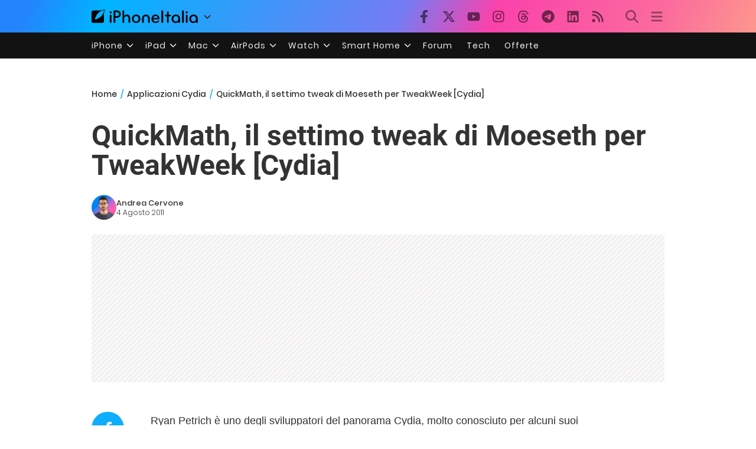

--- FILE ---
content_type: text/html; charset=UTF-8
request_url: https://www.iphoneitalia.com/272691/quickmath-il-settimo-tweak-di-moeseth-per-tweakweek-cydia
body_size: 29577
content:

<!doctype html>
<html lang="it-IT">

<head>
    <meta charset="UTF-8">
    <meta name="viewport" content="width=device-width, initial-scale=1">
    <link rel="profile" href="https://gmpg.org/xfn/11">
    <link rel="apple-touch-icon" sizes="180x180" href="/favicon-apple-touch-icon.png">
    <link rel="icon" type="image/png" sizes="32x32" href="/favicon-32x32.png">
    <link rel="icon" type="image/png" sizes="16x16" href="/favicon-16x16.png">
    <link rel="manifest" href="/favicon-site.webmanifest">
    <link rel="mask-icon" href="/favicon-safari-pinned-tab.svg" color="#00B4FF">
    <link rel="shortcut icon" href="/favicon.ico">

    
<script
  src="https://browser.sentry-cdn.com/7.101.1/bundle.tracing.min.js"
  crossorigin="anonymous"
></script>

<script>
  Sentry.init({
    dsn: "https://7a46500310191e71061598b9983d97f7@o4510573385416704.ingest.de.sentry.io/4510573388496976",

    integrations: [
      new Sentry.BrowserTracing(),
    ],

    tracesSampleRate: 0.2,

    environment: "production",
  });
</script>

<!-- Pre -->
<link rel="preload" href="https://www.iphoneitalia.com/wp-content/themes/spinblog-common-theme/js/dist/theme-bundle.min.js?ver=20260120-1" as="script">
<link rel="preload" href="https://www.iphoneitalia.com/wp-content/themes/spinblog-common-theme/js/dist/config-iphoneita.min.js?ver=6.2.8" as="script">
<link rel="preconnect" href="https://cdn.clickiocdn.com" crossorigin>
<link rel="preconnect" href="https://up.clickiocdn.com" crossorigin>
<link rel="preconnect" href="https://s.clickiocdn.com" crossorigin><!-- End Pre -->

<meta name="msapplication-TileColor" content="#00B4FF">
<!-- <meta name="theme-color" content="#000"> -->
<meta name="facebook-domain-verification" content="fs8bxneuscsojz5jn9cczq1e66gqzh" />

            <meta name="is_review" content="0" />
        <meta name='robots' content='max-image-preview:large' />

	<!-- This site is optimized with the Yoast SEO Premium plugin v20.4 (Yoast SEO v20.4) - https://yoast.com/wordpress/plugins/seo/ -->
	<title>QuickMath, il settimo tweak di Moeseth per TweakWeek [Cydia]</title>
	<link rel="canonical" href="https://www.iphoneitalia.com/272691/quickmath-il-settimo-tweak-di-moeseth-per-tweakweek-cydia" />
	<meta property="og:locale" content="it_IT" />
	<meta property="og:type" content="article" />
	<meta property="og:title" content="QuickMath, il settimo tweak di Moeseth per TweakWeek [Cydia]" />
	<meta property="og:description" content="Ryan Petrich &egrave; uno degli sviluppatori del panorama Cydia, molto conosciuto per alcuni suoi progetti (uno su tutti Activator, sul quale oggi si basano praticamente tutti gli altri tweak) e per la disponibilit&agrave; e il supporto che offre agli utenti tramite Twitter ed altri canali privati. Petrich ha recentemente lanciato una nuova &ldquo;promozione&rdquo;, denominata TweakWeek, [&hellip;]" />
	<meta property="og:url" content="https://www.iphoneitalia.com/272691/quickmath-il-settimo-tweak-di-moeseth-per-tweakweek-cydia" />
	<meta property="og:site_name" content="iPhone Italia" />
	<meta property="article:publisher" content="https://www.facebook.com/iphoneitaliablog/" />
	<meta property="article:published_time" content="2011-08-04T06:10:34+00:00" />
	<meta property="article:modified_time" content="2011-08-03T10:12:46+00:00" />
	<meta property="og:image" content="https://static.iphoneitalia.com/wp-content/uploads/2011/08/quickmath+iphone.png" />
	<meta name="author" content="Andrea Cervone" />
	<meta name="twitter:card" content="summary_large_image" />
	<meta name="twitter:creator" content="@iPhone_Italia" />
	<meta name="twitter:site" content="@iPhone_Italia" />
	<meta name="twitter:label1" content="Scritto da" />
	<meta name="twitter:data1" content="Andrea Cervone" />
	<meta name="twitter:label2" content="Tempo di lettura stimato" />
	<meta name="twitter:data2" content="1 minuto" />
	<script type="application/ld+json" class="yoast-schema-graph">{"@context":"https://schema.org","@graph":[{"@type":"Article","@id":"https://www.iphoneitalia.com/272691/quickmath-il-settimo-tweak-di-moeseth-per-tweakweek-cydia#article","isPartOf":{"@id":"https://www.iphoneitalia.com/272691/quickmath-il-settimo-tweak-di-moeseth-per-tweakweek-cydia"},"author":{"name":"Andrea Cervone","@id":"https://www.iphoneitalia.com/#/schema/person/f4724cea9b3a8fa381dec228d6abe1b4"},"headline":"QuickMath, il settimo tweak di Moeseth per TweakWeek [Cydia]","datePublished":"2011-08-04T06:10:34+00:00","dateModified":"2011-08-03T10:12:46+00:00","mainEntityOfPage":{"@id":"https://www.iphoneitalia.com/272691/quickmath-il-settimo-tweak-di-moeseth-per-tweakweek-cydia"},"wordCount":266,"commentCount":9,"publisher":{"@id":"https://www.iphoneitalia.com/#organization"},"image":{"@id":"https://www.iphoneitalia.com/272691/quickmath-il-settimo-tweak-di-moeseth-per-tweakweek-cydia#primaryimage"},"thumbnailUrl":"https://static.iphoneitalia.com/wp-content/uploads/2011/08/quickmath+iphone.png","keywords":["Calcolatrice","Cydia","iphone","QuickMath","Spotlight","tweak","TweakWeek"],"articleSection":["Applicazioni Cydia","Tweaks (C)"],"inLanguage":"it-IT","potentialAction":[{"@type":"CommentAction","name":"Comment","target":["https://www.iphoneitalia.com/272691/quickmath-il-settimo-tweak-di-moeseth-per-tweakweek-cydia#respond"]}],"copyrightYear":"2011","copyrightHolder":{"@id":"https://www.iphoneitalia.com/#organization"}},{"@type":"WebPage","@id":"https://www.iphoneitalia.com/272691/quickmath-il-settimo-tweak-di-moeseth-per-tweakweek-cydia","url":"https://www.iphoneitalia.com/272691/quickmath-il-settimo-tweak-di-moeseth-per-tweakweek-cydia","name":"QuickMath, il settimo tweak di Moeseth per TweakWeek [Cydia]","isPartOf":{"@id":"https://www.iphoneitalia.com/#website"},"primaryImageOfPage":{"@id":"https://www.iphoneitalia.com/272691/quickmath-il-settimo-tweak-di-moeseth-per-tweakweek-cydia#primaryimage"},"image":{"@id":"https://www.iphoneitalia.com/272691/quickmath-il-settimo-tweak-di-moeseth-per-tweakweek-cydia#primaryimage"},"thumbnailUrl":"https://static.iphoneitalia.com/wp-content/uploads/2011/08/quickmath+iphone.png","datePublished":"2011-08-04T06:10:34+00:00","dateModified":"2011-08-03T10:12:46+00:00","breadcrumb":{"@id":"https://www.iphoneitalia.com/272691/quickmath-il-settimo-tweak-di-moeseth-per-tweakweek-cydia#breadcrumb"},"inLanguage":"it-IT","potentialAction":[{"@type":"ReadAction","target":["https://www.iphoneitalia.com/272691/quickmath-il-settimo-tweak-di-moeseth-per-tweakweek-cydia"]}]},{"@type":"ImageObject","inLanguage":"it-IT","@id":"https://www.iphoneitalia.com/272691/quickmath-il-settimo-tweak-di-moeseth-per-tweakweek-cydia#primaryimage","url":"https://static.iphoneitalia.com/wp-content/uploads/2011/08/quickmath+iphone.png","contentUrl":"https://static.iphoneitalia.com/wp-content/uploads/2011/08/quickmath+iphone.png","width":"320","height":"480"},{"@type":"BreadcrumbList","@id":"https://www.iphoneitalia.com/272691/quickmath-il-settimo-tweak-di-moeseth-per-tweakweek-cydia#breadcrumb","itemListElement":[{"@type":"ListItem","position":1,"name":"Home","item":"https://www.iphoneitalia.com/"},{"@type":"ListItem","position":2,"name":"Applicazioni Cydia","item":"https://www.iphoneitalia.com/category/applicazioni-cydia"},{"@type":"ListItem","position":3,"name":"Tweaks (C)","item":"https://www.iphoneitalia.com/category/applicazioni-cydia/tweaks-c"},{"@type":"ListItem","position":4,"name":"QuickMath, il settimo tweak di Moeseth per TweakWeek [Cydia]"}]},{"@type":"WebSite","@id":"https://www.iphoneitalia.com/#website","url":"https://www.iphoneitalia.com/","name":"iPhone Italia","description":"Blog italiano su Apple iPhone 17, iPad e Mac","publisher":{"@id":"https://www.iphoneitalia.com/#organization"},"potentialAction":[{"@type":"SearchAction","target":{"@type":"EntryPoint","urlTemplate":"https://www.iphoneitalia.com/?s={search_term_string}"},"query-input":"required name=search_term_string"}],"inLanguage":"it-IT"},{"@type":"Organization","@id":"https://www.iphoneitalia.com/#organization","name":"Spinblog","url":"https://www.iphoneitalia.com/","logo":{"@type":"ImageObject","inLanguage":"it-IT","@id":"https://www.iphoneitalia.com/#/schema/logo/image/","url":"https://static.iphoneitalia.com/wp-content/uploads/2020/05/Round-Logo-2019.png","contentUrl":"https://static.iphoneitalia.com/wp-content/uploads/2020/05/Round-Logo-2019.png","width":512,"height":512,"caption":"Spinblog"},"image":{"@id":"https://www.iphoneitalia.com/#/schema/logo/image/"},"sameAs":["https://www.facebook.com/iphoneitaliablog/","https://twitter.com/iPhone_Italia","https://www.instagram.com/iphoneitaliaofficial/","https://www.youtube.com/user/iPhoneItalia"]},{"@type":"Person","@id":"https://www.iphoneitalia.com/#/schema/person/f4724cea9b3a8fa381dec228d6abe1b4","name":"Andrea Cervone","image":{"@type":"ImageObject","inLanguage":"it-IT","@id":"https://www.iphoneitalia.com/#/schema/person/image/","url":"https://secure.gravatar.com/avatar/0e307dca33aaa7df8d5db4f887b4f697?s=96&d=mm&r=x","contentUrl":"https://secure.gravatar.com/avatar/0e307dca33aaa7df8d5db4f887b4f697?s=96&d=mm&r=x","caption":"Andrea Cervone"},"description":"Andrea inizia il suo percorso in iPhoneItalia nel 2008, con la creazione di guide tecniche e approfondimenti sul jailbreak. Dal 2010 è il volto del canale YouTube di iPhoneItalia e pubblica costantemente video legati alle ultime notizie del settore oltre a recensioni, approfondimenti e guide. Nel 2019 ha partecipato in presenza alla WWDC di Apple in California, incontrando Tim Cook e Jonathan Ive.","sameAs":["https://twitter.com/AndreaCervone"],"url":"https://www.iphoneitalia.com/author/andrea-cervone"}]}</script>
	<!-- / Yoast SEO Premium plugin. -->


<link rel='dns-prefetch' href='//www.iphoneitalia.com' />
<link rel="alternate" type="application/rss+xml" title="iPhone Italia &raquo; Feed" href="https://www.iphoneitalia.com/feed" />
<link rel="alternate" type="application/rss+xml" title="iPhone Italia &raquo; Feed dei commenti" href="https://www.iphoneitalia.com/comments/feed" />
<link rel="alternate" type="application/rss+xml" title="iPhone Italia &raquo; QuickMath, il settimo tweak di Moeseth per TweakWeek [Cydia] Feed dei commenti" href="https://www.iphoneitalia.com/272691/quickmath-il-settimo-tweak-di-moeseth-per-tweakweek-cydia/feed" />
<link rel='stylesheet' id='spinblog-theme-style-css' href='https://www.iphoneitalia.com/wp-content/themes/spinblog-common-theme/style.css?ver=20260120-1'  media='all' />
<link rel='stylesheet' id='aawp-css' href='https://www.iphoneitalia.com/wp-content/plugins/aawp/assets/dist/css/main.css?ver=4.2.8'  media='all' />
<script  defer src='https://www.iphoneitalia.com/wp-includes/js/jquery/jquery.min.js?ver=3.6.4' id='jquery-core-js'></script>
<script  defer src='https://www.iphoneitalia.com/wp-includes/js/jquery/jquery-migrate.min.js?ver=3.4.0' id='jquery-migrate-js'></script>
<link rel="https://api.w.org/" href="https://www.iphoneitalia.com/wp-json/" /><link rel="alternate" type="application/json" href="https://www.iphoneitalia.com/wp-json/wp/v2/posts/272691" /><link rel="EditURI" type="application/rsd+xml" title="RSD" href="https://www.iphoneitalia.com/xmlrpc.php?rsd" />
<link rel="wlwmanifest" type="application/wlwmanifest+xml" href="https://www.iphoneitalia.com/wp-includes/wlwmanifest.xml" />
<meta name="generator" content="WordPress 6.2.8" />
<link rel='shortlink' href='https://www.iphoneitalia.com/?p=272691' />
<link rel="alternate" type="application/json+oembed" href="https://www.iphoneitalia.com/wp-json/oembed/1.0/embed?url=https%3A%2F%2Fwww.iphoneitalia.com%2F272691%2Fquickmath-il-settimo-tweak-di-moeseth-per-tweakweek-cydia" />
<link rel="alternate" type="text/xml+oembed" href="https://www.iphoneitalia.com/wp-json/oembed/1.0/embed?url=https%3A%2F%2Fwww.iphoneitalia.com%2F272691%2Fquickmath-il-settimo-tweak-di-moeseth-per-tweakweek-cydia&#038;format=xml" />
<style type="text/css">.aawp .aawp-tb__row--highlight{background-color:#256aaf;}.aawp .aawp-tb__row--highlight{color:#256aaf;}.aawp .aawp-tb__row--highlight a{color:#256aaf;}</style>    
<!-- CMP -->

<!-- TCF stub -->
<script type="text/javascript">
!function(){"use strict";var t,e,o=(t=function(t){function e(t){return(e="function"==typeof Symbol&&"symbol"==typeof Symbol.iterator?function(t){return typeof t}:function(t){return t&&"function"==typeof Symbol&&t.constructor===Symbol&&t!==Symbol.prototype?"symbol":typeof t})(t)}t.exports=function(){for(var t,o,n=[],r=window,a=r;a;){try{if(a.frames.__tcfapiLocator){t=a;break}}catch(t){}if(a===r.top)break;a=a.parent}t||(function t(){var e=r.document,o=!!r.frames.__tcfapiLocator;if(!o)if(e.body){var n=e.createElement("iframe");n.style.cssText="display:none",n.name="__tcfapiLocator",e.body.appendChild(n)}else setTimeout(t,5);return!o}(),r.__tcfapi=function(){for(var t=arguments.length,e=new Array(t),r=0;r<t;r++)e[r]=arguments[r];if(!e.length)return n;"setGdprApplies"===e[0]?e.length>3&&2===parseInt(e[1],10)&&"boolean"==typeof e[3]&&(o=e[3],"function"==typeof e[2]&&e[2]("set",!0)):"ping"===e[0]?"function"==typeof e[2]&&e[2]({gdprApplies:o,cmpLoaded:!1,cmpStatus:"stub"}):n.push(e)},r.addEventListener("message",(function(t){var o="string"==typeof t.data,n={};if(o)try{n=JSON.parse(t.data)}catch(t){}else n=t.data;var r="object"===e(n)&&null!==n?n.__tcfapiCall:null;r&&window.__tcfapi(r.command,r.version,(function(e,n){var a={__tcfapiReturn:{returnValue:e,success:n,callId:r.callId}};t&&t.source&&t.source.postMessage&&t.source.postMessage(o?JSON.stringify(a):a,"*")}),r.parameter)}),!1))}},t(e={exports:{}}),e.exports);o()}();
</script>

<!-- Default Consent Mode config -->
<script>
    //<![CDATA[
    window.dataLayer = window.dataLayer || [];
    function gtag(){dataLayer.push(arguments);}
    gtag('consent', 'default', {
        'ad_storage': 'denied',
        'analytics_storage': 'denied',
        'functionality_storage': 'denied',
        'personalization_storage': 'denied',
        'security_storage': 'denied',
        'ad_user_data': 'denied',
        'ad_personalization': 'denied',
        'wait_for_update': 1500
    });
    gtag('set', 'ads_data_redaction', false);
    gtag('set', 'url_passthrough', true);
    (function(){
        const s={adStorage:{storageName:"ad_storage",serialNumber:0},analyticsStorage:{storageName:"analytics_storage",serialNumber:1},functionalityStorage:{storageName:"functionality_storage",serialNumber:2},personalizationStorage:{storageName:"personalization_storage",serialNumber:3},securityStorage:{storageName:"security_storage",serialNumber:4},adUserData:{storageName:"ad_user_data",serialNumber:5},adPersonalization:{storageName:"ad_personalization",serialNumber:6}};let c=localStorage.getItem("__lxG__consent__v2");if(c){c=JSON.parse(c);if(c&&c.cls_val)c=c.cls_val;if(c)c=c.split("|");if(c&&c.length&&typeof c[14]!==undefined){c=c[14].split("").map(e=>e-0);if(c.length){let t={};Object.values(s).sort((e,t)=>e.serialNumber-t.serialNumber).forEach(e=>{t[e.storageName]=c[e.serialNumber]?"granted":"denied"});gtag("consent","update",t)}}}
        if(Math.random() < 0.05) {if (window.dataLayer && (window.dataLayer.some(e => e[0] === 'js' && e[1] instanceof Date) || window.dataLayer.some(e => e['event'] === 'gtm.js' && e['gtm.start'] == true ))) {document.head.appendChild(document.createElement('img')).src = "//clickiocdn.com/utr/gtag/?sid=205463";}}
    })();
    //]]>
</script>

<!-- Clickio Consent Main tag -->
<script async type="text/javascript" src="//clickiocmp.com/t/consent_205463.js"></script>
<!-- End CMP -->

<!-- Google Tag Manager -->
<script>(function(w,d,s,l,i){w[l]=w[l]||[];w[l].push({'gtm.start':
new Date().getTime(),event:'gtm.js'});var f=d.getElementsByTagName(s)[0],
j=d.createElement(s),dl=l!='dataLayer'?'&l='+l:'';j.async=true;j.src=
'https://www.googletagmanager.com/gtm.js?id='+i+dl;f.parentNode.insertBefore(j,f);
})(window,document,'script','dataLayer','GTM-M3J287D');</script>
<!-- End Google Tag Manager --></head>

<body class="post-template-default single single-post postid-272691 single-format-standard aawp-custom no-sidebar">

    
<script>
  (function(){
    const saved = document.cookie.match(/dark_mode=(true|false)/)?.[1];
    const prefersDark = window.matchMedia('(prefers-color-scheme: dark)').matches;
    const isDark = saved !== undefined ? saved === 'true' : prefersDark;
    document.body.classList.toggle('dark-mode', isDark);
  })();
</script>

<!-- Google Tag Manager (noscript) -->
<noscript><iframe src="https://www.googletagmanager.com/ns.html?id=GTM-M3J287D"
height="0" width="0" style="display:none;visibility:hidden"></iframe></noscript>
<!-- End Google Tag Manager (noscript) -->
    <div id="site">

        <header id="header" class="site-header headroom ">

            <nav class="navbar navbar-expand-sm">

                <div class="container">


                    <div id="logo" class="navbar-brand" style="display: flex; align-items: center;">
                        <a title="iPhoneItalia Homepage" href="https://www.iphoneitalia.com" alt="iPhoneItalia Homepage">
                                                            <svg class="logo-svg" xmlns="http://www.w3.org/2000/svg" viewBox="0 0 353 45">
                                <g>
                                    <path d="M212.637,16.932c-7.887,0-13.693,5.99-13.693,13.998c0,7.641,4.828,13.997,13.938,13.997c4.4,0,8.557-1.772,10.881-4.462
                                        c0.428-0.489,0.732-1.039,0.732-1.648c0-1.469-1.1-2.386-2.384-2.386c-0.733,0-1.405,0.429-1.894,0.917
                                        c-2.018,1.895-3.914,2.994-7.092,2.994c-5.072,0-7.947-3.177-8.253-7.396h18.276c1.652,0,2.201-0.977,2.201-1.955
                                        C225.35,23.167,220.338,16.932,212.637,16.932 M220.032,28.301h-15.037c0.55-3.79,3.423-6.785,7.642-6.785
                                        C216.793,21.516,219.543,24.634,220.032,28.301"/>
                                    <path d="M167.707,29.707v12.104c0,1.588,1.283,2.871,2.872,2.871c1.59,0,2.873-1.283,2.873-2.871V29.035
                                        c0-3.852,2.995-6.848,7.03-6.848c4.035,0,7.09,2.996,7.09,6.848v12.775c0,1.588,1.283,2.871,2.873,2.871s2.873-1.283,2.873-2.871
                                        V29.707c0-7.151-5.44-12.775-12.836-12.775C173.086,16.932,167.707,22.556,167.707,29.707"/>
                                    <path d="M162.082,30.93c0-7.703-5.502-13.999-13.998-13.999c-8.497,0-13.998,6.295-13.998,13.999
                                        c0,7.701,5.501,13.998,13.998,13.998C156.58,44.928,162.082,38.631,162.082,30.93 M156.336,30.93c0,4.951-2.873,9.107-8.252,9.107
                                        s-8.252-4.156-8.252-9.107s2.873-9.107,8.252-9.107S156.336,25.979,156.336,30.93"/>
                                    <path d="M128.46,41.811v-12.47c0-7.213-4.034-12.409-11.063-12.409c-4.036,0-7.091,1.834-8.802,5.135V5.929
                                        c0-2.017-1.284-2.934-2.874-2.934c-1.651,0-2.872,1.1-2.872,2.934v35.882c0,1.588,1.161,2.871,2.872,2.871
                                        c1.651,0,2.874-1.283,2.874-2.871V29.646c0-4.155,2.628-7.518,7.212-7.518c4.585,0,6.907,3.178,6.907,7.457v12.227
                                        c0,1.588,1.162,2.871,2.874,2.871C127.421,44.682,128.46,43.338,128.46,41.811"/>
                                    <path d="M78.942,41.688V27.507h4.328c9.291,0,13.875-4.89,13.875-11.92c0-7.029-4.584-12.103-13.875-12.103h-7.2
                                        c-1.835,0-2.996,1.222-2.996,2.995v35.208c0,1.65,1.222,2.994,2.996,2.994C77.782,44.682,78.942,43.338,78.942,41.688
                                    M84.432,8.863c4.522,0,6.846,3.118,6.846,6.724c0,3.607-2.324,6.541-6.846,6.541h-5.489V8.863H84.432z"/>
                                    <path d="M60.06,9.657c0,1.834,1.528,3.363,3.362,3.363c1.833,0,3.362-1.529,3.362-3.363c0-1.833-1.529-3.361-3.362-3.361
                                        C61.588,6.296,60.06,7.824,60.06,9.657 M66.295,41.811V20.049c0-1.589-1.223-2.873-2.873-2.873s-2.873,1.284-2.873,2.873v21.762
                                        c0,1.588,1.161,2.871,2.873,2.871C65.133,44.682,66.295,43.398,66.295,41.811"/>
                                    <path d="M352.712,30.93c0-8.253-5.197-13.999-13.998-13.999c-8.619,0-14.121,6.358-14.121,13.999
                                        c0,7.764,4.951,13.998,13.51,13.998c3.972,0,7.214-1.895,8.925-4.463v1.346c0,1.588,1.1,2.871,2.812,2.871
                                        c1.772,0,2.873-1.283,2.873-2.871V30.93z M346.965,30.93c0,4.768-3.239,9.107-8.312,9.107c-5.44,0-8.313-3.852-8.313-9.107
                                        c0-5.014,3.424-9.107,8.313-9.107S346.965,25.305,346.965,30.93"/>
                                    <path d="M318.861,41.811V20.049c0-1.589-1.221-2.873-2.873-2.873c-1.65,0-2.873,1.284-2.873,2.873v21.762
                                        c0,1.588,1.16,2.871,2.873,2.871C317.7,44.682,318.861,43.398,318.861,41.811 M312.627,9.657c0,1.834,1.527,3.363,3.361,3.363
                                        c1.832,0,3.363-1.529,3.363-3.363c0-1.833-1.531-3.361-3.363-3.361C314.154,6.296,312.627,7.824,312.627,9.657"/>
                                    <path d="M306.38,41.586V5.889c0-1.773-1.161-2.995-2.873-2.995c-1.833,0-2.994,1.345-2.994,2.995v35.697
                                        c0,1.65,1.222,2.996,2.994,2.996C305.219,44.582,306.38,43.236,306.38,41.586"/>
                                    <path d="M294.004,30.93c0-8.253-5.195-13.999-13.998-13.999c-8.618,0-14.12,6.358-14.12,13.999c0,7.764,4.951,13.998,13.51,13.998
                                        c3.972,0,7.212-1.895,8.925-4.463v1.346c0,1.588,1.1,2.871,2.812,2.871c1.772,0,2.872-1.283,2.872-2.871V30.93z M288.258,30.93
                                        c0,4.768-3.239,9.107-8.312,9.107c-5.44,0-8.313-3.852-8.313-9.107c0-5.014,3.424-9.107,8.313-9.107S288.258,25.305,288.258,30.93"
                                        />
                                    <path d="M256.165,41.811V22.433h5.256c1.347,0,2.386-1.039,2.386-2.384c0-1.345-1.039-2.384-2.386-2.384h-5.256V9.657
                                        c0-1.589-1.161-2.872-2.873-2.872c-1.711,0-2.873,1.283-2.873,2.872v8.008h-4.646c-1.344,0-2.383,1.039-2.383,2.384
                                        c0,1.345,1.039,2.384,2.383,2.384h4.646v19.378c0,1.588,1.162,2.871,2.873,2.871C255.004,44.682,256.165,43.398,256.165,41.811"/>
                                    <path d="M237.84,41.586V5.889c0-1.773-1.161-2.995-2.873-2.995c-1.834,0-2.994,1.345-2.994,2.995v35.697
                                        c0,1.65,1.223,2.996,2.994,2.996C236.679,44.582,237.84,43.236,237.84,41.586"/>
                                    <path style="fill-rule:evenodd;clip-rule:evenodd;" d="M43.945,0.009c-1.606-0.115-6.496,0.809-12.004,3.313H5.351
                                        C2.396,3.322,0,5.718,0,8.673v30.559c0,2.955,2.396,5.349,5.351,5.349h30.558c2.955,0,5.35-2.394,5.35-5.349V11.06
                                        C43.345,5.931,44.076,1.515,43.945,0.009z M31.753,22.869c-7.735,7.683-18.304,10.564-20.631,10.513
                                        c-0.091-2.326,2.614-12.942,10.167-20.803c7.733-7.682,18.304-10.564,20.63-10.511C42.011,4.393,39.305,15.01,31.753,22.869z"/>
                                </svg>
                                                    </a>
                        <div class="logo-caret-wrap">
                            <button id="header-menu-toggle" aria-label="Apri menu">
                                <svg width="20" height="20" viewBox="0 0 20 20"><polyline points="5,8 10,13 15,8" fill="none" stroke="#333" stroke-width="2"/></svg>
                            </button>
                            <div id="header-dropdown-menu">
                                <ul class="menu">
                                    <li class="menu-item home">
                                        <a href="https://www.iphoneitalia.com" class="menu-link" title="iPhoneItalia Home">
                                            <svg class="icon sprite home" width="16" height="16"><use href="#home"></use></svg>
                                            Home
                                        </a>
                                    </li>
                                    <li class="menu-item ipad">
                                        <a href="https://ipad.iphoneitalia.com/" class="menu-link" title="Sezione iPad">
                                            <svg class="icon sprite ipad" width="16" height="16"><use href="#ipad"></use></svg>
                                            iPad
                                        </a>
                                    </li>
                                    <li class="menu-item mac">
                                        <a href="https://mac.iphoneitalia.com/" class="menu-link" title="Sezione Mac">
                                            <svg class="icon sprite mac" width="16" height="16"><use href="#mac"></use></svg>
                                            Mac
                                        </a>
                                    </li>
                                    <li class="menu-item forum">
                                        <a href="https://forum.iphoneitalia.com/" class="menu-link" title="iPhoneItalia Forum" target="_blank" rel="noopener noreferrer">
                                            <svg class="icon sprite forum" width="16" height="16"><use href="#forum"></use></svg>
                                            Forum
                                        </a>
                                    </li>
                                </ul>
                            </div>
                        </div>
                    </div><!-- .logo -->

                    
                                        <div id="social-navigation" class="d-none d-lg-block">
                        <ul>
                            <li class="nav-item"><a href="https://www.facebook.com/iphoneitaliablog/" 
                        target="_blank" 
                        title="Facebook" 
                        class="nav-link">
                        <svg class="icon sprite facebook">
                            <use href="#facebook"></use>
                        </svg>
                        </a></li><li class="nav-item"><a href="https://twitter.com/iphone_italia" 
                        target="_blank" 
                        title="Twitter" 
                        class="nav-link">
                        <svg class="icon sprite twitter">
                            <use href="#twitter"></use>
                        </svg>
                        </a></li><li class="nav-item"><a href="https://www.youtube.com/user/iPhoneItalia" 
                        target="_blank" 
                        title="Youtube" 
                        class="nav-link">
                        <svg class="icon sprite youtube">
                            <use href="#youtube"></use>
                        </svg>
                        </a></li><li class="nav-item"><a href="https://www.instagram.com/iphoneitaliaofficial/" 
                        target="_blank" 
                        title="Instagram" 
                        class="nav-link">
                        <svg class="icon sprite instagram">
                            <use href="#instagram"></use>
                        </svg>
                        </a></li><li class="nav-item"><a href="https://www.threads.com/@iphoneitaliaofficial" 
                        target="_blank" 
                        title="Threads" 
                        class="nav-link">
                        <svg class="icon sprite threads">
                            <use href="#threads"></use>
                        </svg>
                        </a></li><li class="nav-item"><a href="https://t.me/iPhoneItaliaTelegram" 
                        target="_blank" 
                        title="Telegram" 
                        class="nav-link">
                        <svg class="icon sprite telegram">
                            <use href="#telegram"></use>
                        </svg>
                        </a></li><li class="nav-item"><a href="https://www.linkedin.com/company/iphoneitalia/" 
                        target="_blank" 
                        title="LinkedIn" 
                        class="nav-link">
                        <svg class="icon sprite linkedin">
                            <use href="#linkedin"></use>
                        </svg>
                        </a></li><li class="nav-item"><a href="https://www.iphoneitalia.com/feed" 
                        target="_blank" 
                        title="RSS" 
                        class="nav-link">
                        <svg class="icon sprite rss">
                            <use href="#rss"></use>
                        </svg>
                        </a></li>                        </ul>
                    </div><!-- #social-navigation desktop -->
                    
                    <div id="tools-navigation" class="ml-sm-0 ml-md-3">
                        <ul>
                            <li class="nav-item float-right float-sm-none">
                                <a href="#" class="nav-link icon search" title="Cerca">
                                    <svg class="icon sprite lens">
                                        <use href="#lens"></use>
                                    </svg>
                                </a>
                            </li>
                            <li class="nav-item float-left float-sm-none mr-0">
                                <a href="#" class="nav-link icon menu" title="Menu">
                                    <svg class="icon sprite menu">
                                        <use href="#menu"></use>
                                    </svg>
                                </a>
                            </li>
                        </ul>
                    </div><!-- #tools-navigation -->

                </div><!-- .container -->

            </nav><!-- .navbar -->

            <div class="secondary-menu-wrap">
                <div id="secondary-menu" class="container"><ul id="menu-menu-orizzontale-top" class="menu"><li id="menu-item-798062" class="menu-item menu-item-type-custom menu-item-object-custom menu-item-has-children menu-item-798062"><a href="#iPhone" class="nav-link">iPhone</a>
<ul class="sub-menu">
	<li id="menu-item-841283" class="menu-item menu-item-type-custom menu-item-object-custom menu-item-841283"><a href="https://www.iphoneitalia.com/841112/iphone-air-e-ora-ufficiale-apple-presenta-il-modello-piu-sottile" class="nav-link">iPhone Air</a></li>
	<li id="menu-item-798064" class="menu-item menu-item-type-custom menu-item-object-custom menu-item-798064"><a title="iPhone 13" href="https://www.iphoneitalia.com/841145/ecco-liphone-17-caratteristiche-prezzi-e-novita-finalmente-promotion" class="nav-link">iPhone 17</a></li>
	<li id="menu-item-798063" class="menu-item menu-item-type-custom menu-item-object-custom menu-item-798063"><a title="iPhone 14" href="https://www.iphoneitalia.com/841122/apple-presenta-iphone-17-pro-e-iphone-17-pro-max-caratteristiche-prezzi-e-tutte-le-novita" class="nav-link">iPhone 17 Pro</a></li>
	<li id="menu-item-798067" class="menu-item menu-item-type-custom menu-item-object-custom menu-item-798067"><a title="iPhone SE" href="https://www.iphoneitalia.com/834575/apple-svela-liphone-16e-caratteristiche-novita-e-prezzi" class="nav-link">iPhone 16e</a></li>
	<li id="menu-item-829740" class="menu-item menu-item-type-post_type menu-item-object-post menu-item-829740"><a href="https://www.iphoneitalia.com/829556/apple-presenta-iphone-16-camera-control-tasto-azione-chip-a18-e-apple-intelligence" class="nav-link">iPhone 16</a></li>
	<li id="menu-item-829744" class="menu-item menu-item-type-post_type menu-item-object-post menu-item-829744"><a href="https://www.iphoneitalia.com/829603/apple-svela-iphone-16-pro-e-iphone-16-pro-max" class="nav-link">iPhone 16 Pro</a></li>
	<li id="menu-item-812588" class="menu-item menu-item-type-custom menu-item-object-custom menu-item-812588"><a title="iPhone 15" href="https://www.iphoneitalia.com/iphone-15" class="nav-link">iPhone 15</a></li>
	<li id="menu-item-800872" class="menu-item menu-item-type-custom menu-item-object-custom menu-item-800872"><a title="iPhone Ricondizionati" href="https://www.iphoneitalia.com/miglior-sito-iphone-ricondizionati" class="nav-link">iPhone Ricondizionati</a></li>
	<li id="menu-item-830809" class="menu-item menu-item-type-post_type menu-item-object-page menu-item-830809"><a href="https://www.iphoneitalia.com/migliori-cover-iphone" class="nav-link">Migliori cover</a></li>
	<li id="menu-item-812872" class="menu-item menu-item-type-custom menu-item-object-custom menu-item-812872"><a title="Cuffie e Auricolari" href="https://iphoneitalia.com/migliori-cuffie-auricolari-bluetooth-per-iphone" class="nav-link">Cuffie e Auricolari</a></li>
	<li id="menu-item-802718" class="menu-item menu-item-type-custom menu-item-object-custom menu-item-802718"><a title="AirTag" href="https://www.iphoneitalia.com/airtag" class="nav-link">AirTag</a></li>
	<li id="menu-item-798072" class="menu-item menu-item-type-custom menu-item-object-custom menu-item-798072"><a title="iOS 15" href="https://www.iphoneitalia.com/829942/apple-rilascia-ufficialmente-ios-18-ecco-le-novita" class="nav-link">iOS 18</a></li>
	<li id="menu-item-809981" class="menu-item menu-item-type-custom menu-item-object-custom menu-item-809981"><a title="iOS 17" href="https://www.iphoneitalia.com/ios-17" class="nav-link">iOS 17</a></li>
	<li id="menu-item-798071" class="menu-item menu-item-type-custom menu-item-object-custom menu-item-798071"><a title="iOS 16" href="https://www.iphoneitalia.com/ios-16" class="nav-link">iOS 16</a></li>
</ul>
</li>
<li id="menu-item-798078" class="menu-item menu-item-type-custom menu-item-object-custom menu-item-has-children menu-item-798078"><a title="iPad" href="#iPad" class="nav-link">iPad</a>
<ul class="sub-menu">
	<li id="menu-item-800057" class="menu-item menu-item-type-custom menu-item-object-custom menu-item-800057"><a title="iPad Air" href="https://ipad.iphoneitalia.com/208848/apple-presenta-ipad-air-m3-e-la-nuova-magic-keyboard" class="nav-link">iPad Air</a></li>
	<li id="menu-item-800058" class="menu-item menu-item-type-custom menu-item-object-custom menu-item-800058"><a title="iPad 10" href="https://ipad.iphoneitalia.com/208855/ecco-il-nuovo-ipad-11-il-tablet-entry-level-di-apple" class="nav-link">iPad 11</a></li>
	<li id="menu-item-800059" class="menu-item menu-item-type-custom menu-item-object-custom menu-item-800059"><a title="iPad Mini" href="https://ipad.iphoneitalia.com/ipad-mini" class="nav-link">iPad Mini</a></li>
	<li id="menu-item-798079" class="menu-item menu-item-type-custom menu-item-object-custom menu-item-798079"><a title="iPad Pro" href="https://www.iphoneitalia.com/ipad-pro-2022" class="nav-link">iPad Pro</a></li>
	<li id="menu-item-800068" class="menu-item menu-item-type-custom menu-item-object-custom menu-item-800068"><a title="iPadOS 16" href="https://ipad.iphoneitalia.com/208681/ecco-ipados-18-ora-disponibile-ufficialmente" class="nav-link">iPadOS 18</a></li>
	<li id="menu-item-810305" class="menu-item menu-item-type-custom menu-item-object-custom menu-item-810305"><a title="iPadOS 17" href="https://ipad.iphoneitalia.com/ipados-17" class="nav-link">iPadOS 17</a></li>
	<li id="menu-item-803835" class="menu-item menu-item-type-custom menu-item-object-custom menu-item-803835"><a title="Apple Pencil" href="https://ipad.iphoneitalia.com/apple-pencil" class="nav-link">Apple Pencil</a></li>
</ul>
</li>
<li id="menu-item-798086" class="menu-item menu-item-type-custom menu-item-object-custom menu-item-has-children menu-item-798086"><a title="Mac" href="#Mac" class="nav-link">Mac</a>
<ul class="sub-menu">
	<li id="menu-item-800060" class="menu-item menu-item-type-custom menu-item-object-custom menu-item-800060"><a title="MacBook Air" href="https://mac.iphoneitalia.com/123806/apple-annuncia-il-nuovo-macbook-air-m4" class="nav-link">MacBook Air</a></li>
	<li id="menu-item-800061" class="menu-item menu-item-type-custom menu-item-object-custom menu-item-800061"><a title="MacBook Pro" href="https://mac.iphoneitalia.com/123393/apple-presenta-i-nuovi-macbook-pro-con-chip-m4-m4-pro-ed-m4-max" class="nav-link">MacBook Pro</a></li>
	<li id="menu-item-800062" class="menu-item menu-item-type-custom menu-item-object-custom menu-item-800062"><a title="iMac" href="https://mac.iphoneitalia.com/123308/apple-presenta-il-nuovo-imac-con-processore-m4" class="nav-link">iMac</a></li>
	<li id="menu-item-800064" class="menu-item menu-item-type-custom menu-item-object-custom menu-item-800064"><a title="Mac mini" href="https://mac.iphoneitalia.com/123338/apple-presenta-il-nuovo-mac-mini-m4-ecco-tutte-le-novita" class="nav-link">Mac mini</a></li>
	<li id="menu-item-800063" class="menu-item menu-item-type-custom menu-item-object-custom menu-item-800063"><a title="Mac Studio" href="https://mac.iphoneitalia.com/123802/apple-presenta-il-nuovo-mac-studio-a-scelta-tra-m4-max-o-m3-ultra" class="nav-link">Mac Studio</a></li>
	<li id="menu-item-809959" class="menu-item menu-item-type-custom menu-item-object-custom menu-item-809959"><a title="Mac Pro" href="https://mac.iphoneitalia.com/mac-pro" class="nav-link">Mac Pro</a></li>
	<li id="menu-item-800067" class="menu-item menu-item-type-custom menu-item-object-custom menu-item-800067"><a title="macOS Ventura" href="https://mac.iphoneitalia.com/123119/apple-rilascia-macos-sequoia" class="nav-link">macOS Sequoia</a></li>
	<li id="menu-item-810306" class="menu-item menu-item-type-custom menu-item-object-custom menu-item-810306"><a title="macOS Sonoma" href="https://mac.iphoneitalia.com/macos-sonoma" class="nav-link">macOS Sonoma</a></li>
	<li id="menu-item-802719" class="menu-item menu-item-type-custom menu-item-object-custom menu-item-802719"><a title="Studio Display" href="https://mac.iphoneitalia.com/studio-display" class="nav-link">Studio Display</a></li>
	<li id="menu-item-802720" class="menu-item menu-item-type-custom menu-item-object-custom menu-item-802720"><a title="Pro Display XDR" href="https://mac.iphoneitalia.com/pro-display-xdr" class="nav-link">Pro Display XDR</a></li>
</ul>
</li>
<li id="menu-item-800069" class="menu-item menu-item-type-custom menu-item-object-custom menu-item-has-children menu-item-800069"><a title="AirPods" href="#AirPods" class="nav-link">AirPods</a>
<ul class="sub-menu">
	<li id="menu-item-800070" class="menu-item menu-item-type-custom menu-item-object-custom menu-item-800070"><a title="AirPods" href="https://www.iphoneitalia.com/829566/apple-svela-gli-airpods-4-ecco-tutte-le-novita" class="nav-link">AirPods</a></li>
	<li id="menu-item-800072" class="menu-item menu-item-type-custom menu-item-object-custom menu-item-800072"><a title="AirPods Pro" href="https://www.iphoneitalia.com/841123/apple-presenta-le-airpods-pro-3" class="nav-link">AirPods Pro</a></li>
	<li id="menu-item-800071" class="menu-item menu-item-type-custom menu-item-object-custom menu-item-800071"><a title="AirPods Max" href="https://www.iphoneitalia.com/airpods-max" class="nav-link">AirPods Max</a></li>
</ul>
</li>
<li id="menu-item-798080" class="menu-item menu-item-type-custom menu-item-object-custom menu-item-has-children menu-item-798080"><a title="Watch" href="#Watch" class="nav-link">Watch</a>
<ul class="sub-menu">
	<li id="menu-item-798081" class="menu-item menu-item-type-custom menu-item-object-custom menu-item-798081"><a title="Apple Watch Ultra" href="https://www.iphoneitalia.com/841124/apple-presenta-i-nuovi-apple-watch-series-11-apple-watch-se-3-ed-apple-watch-ultra-3" class="nav-link">Apple Watch Ultra 3</a></li>
	<li id="menu-item-798082" class="menu-item menu-item-type-custom menu-item-object-custom menu-item-798082"><a title="Apple Watch Series 8" href="https://www.iphoneitalia.com/841124/apple-presenta-i-nuovi-apple-watch-series-11-apple-watch-se-3-ed-apple-watch-ultra-3" class="nav-link">Apple Watch Series 11</a></li>
	<li id="menu-item-800056" class="menu-item menu-item-type-custom menu-item-object-custom menu-item-800056"><a title="Apple Watch SE" href="https://www.iphoneitalia.com/841124/apple-presenta-i-nuovi-apple-watch-series-11-apple-watch-se-3-ed-apple-watch-ultra-3" class="nav-link">Apple Watch SE 3</a></li>
	<li id="menu-item-829741" class="menu-item menu-item-type-post_type menu-item-object-post menu-item-829741"><a href="https://www.iphoneitalia.com/829537/apple-presenta-apple-watch-series-10" class="nav-link">Apple Watch Series 10</a></li>
	<li id="menu-item-813656" class="menu-item menu-item-type-custom menu-item-object-custom menu-item-813656"><a title="Apple Watch Series 9" href="https://www.iphoneitalia.com/apple-watch-series-9" class="nav-link">Apple Watch Series 9</a></li>
	<li id="menu-item-830811" class="menu-item menu-item-type-custom menu-item-object-custom menu-item-830811"><a href="https://www.iphoneitalia.com/migliori-cinturini-apple-watch" class="nav-link">Migliori cinturini</a></li>
	<li id="menu-item-800065" class="menu-item menu-item-type-custom menu-item-object-custom menu-item-800065"><a title="watchOS 9" href="https://www.iphoneitalia.com/829964/apple-rilascia-ufficialmente-watchos-11-ecco-le-novita" class="nav-link">watchOS 11</a></li>
	<li id="menu-item-800066" class="menu-item menu-item-type-custom menu-item-object-custom menu-item-800066"><a title="watchOS 10" href="https://www.iphoneitalia.com/watchos-10" class="nav-link">watchOS 10</a></li>
</ul>
</li>
<li id="menu-item-803079" class="menu-item menu-item-type-custom menu-item-object-custom menu-item-has-children menu-item-803079"><a title="Smart Home" href="#SmartHome" class="nav-link">Smart Home</a>
<ul class="sub-menu">
	<li id="menu-item-803080" class="menu-item menu-item-type-custom menu-item-object-custom menu-item-803080"><a title="Apple TV 4K" href="https://www.iphoneitalia.com/apple-tv-4k" class="nav-link">Apple TV 4K</a></li>
	<li id="menu-item-803083" class="menu-item menu-item-type-custom menu-item-object-custom menu-item-803083"><a title="tvOS 16" href="https://www.iphoneitalia.com/829985/apple-rilascia-ufficialmente-tvos-18-ecco-le-novita" class="nav-link">tvOS 18</a></li>
	<li id="menu-item-803198" class="menu-item menu-item-type-custom menu-item-object-custom menu-item-803198"><a title="HomePod" href="https://www.iphoneitalia.com/homepod" class="nav-link">HomePod</a></li>
	<li id="menu-item-803082" class="menu-item menu-item-type-custom menu-item-object-custom menu-item-803082"><a title="HomePod mini" href="https://www.iphoneitalia.com/homepod-mini" class="nav-link">HomePod mini</a></li>
	<li id="menu-item-803081" class="menu-item menu-item-type-custom menu-item-object-custom menu-item-803081"><a title="Accessori Smart Home" href="https://www.iphoneitalia.com/accessori-smart-home" class="nav-link">Accessori Smart Home</a></li>
</ul>
</li>
<li id="menu-item-798074" class="menu-item menu-item-type-custom menu-item-object-custom menu-item-798074"><a title="Forum" target="_blank" rel="noopener" href="https://forum.iphoneitalia.com" class="nav-link">Forum</a></li>
<li id="menu-item-798077" class="menu-item menu-item-type-custom menu-item-object-custom menu-item-798077"><a title="Tech" href="https://www.iphoneitalia.com/category/tecnologia" class="nav-link">Tech</a></li>
<li id="menu-item-798076" class="menu-item menu-item-type-custom menu-item-object-custom menu-item-798076"><a title="Offerte" href="https://www.iphoneitalia.com/category/offerte" class="nav-link">Offerte</a></li>
</ul></div>            </div><!-- #secondary-menu-wrap -->

        </header><!-- #header -->

        
        <div id="main" class="site-main">

            
            <div class="container">

            

    <div id="single" class="main-content full-width" data-loadmore-page="1" data-loadmore-singlepost="true"
         data-loadmore-tmpl="content-single" data-loadmore-limit="1">
        
<article id="post-272691" class="active post-272691 post type-post status-publish format-standard hentry category-applicazioni-cydia category-tweaks-c tag-calcolatrice tag-cydia tag-iphone tag-quickmath tag-spotlight tag-tweak tag-tweakweek"         data-post-url="https://www.iphoneitalia.com/272691/quickmath-il-settimo-tweak-di-moeseth-per-tweakweek-cydia">

    	
    <header class="entry-header">

        <nav id="breadcrumbs"><a href="https://www.iphoneitalia.com">Home</a> <span class="slashbar">/</span> <a href="https://www.iphoneitalia.com/category/applicazioni-cydia">Applicazioni Cydia</a> <span class="slashbar">/</span> <span>QuickMath, il settimo tweak di Moeseth per TweakWeek [Cydia]</span></nav>
        <h1 class="entry-title">QuickMath, il settimo tweak di Moeseth per TweakWeek [Cydia]</h1>

        
        <div class="entry-meta">
            <div class="author-block"><a href="https://www.iphoneitalia.com/author/andrea-cervone" 
                          class="avatar" style="background-image: url('https://secure.gravatar.com/avatar/0e307dca33aaa7df8d5db4f887b4f697?s=96&d=mm&r=x')" 
                          title="Andrea Cervone"></a><div class="author-text"><span class="author">
                  <a href="https://www.iphoneitalia.com/author/andrea-cervone"
                  class="url fn n"
                  title="Andrea Cervone"
                  rel="author">Andrea Cervone</a></span><span class="posted-on"><time datetime="2011-08-04T08:10:34+02:00">4 Agosto 2011</time></span></div><!-- .author-text --></div><!-- .author-block -->                    </div><!-- .entry-meta -->

	</header><!-- .entry-header -->

  

<div id="addendoContainer_9001_970x250" class="text-center mb-5 adbox ad_970x250 ad_bg"></div>
  
	<div class="entry-content">

        <div class="inner-container">
            <p>Ryan Petrich &egrave; uno degli sviluppatori del panorama Cydia, molto conosciuto per alcuni suoi progetti (uno su tutti Activator, sul quale oggi si basano praticamente tutti gli altri tweak) e per la disponibilit&agrave; e il supporto che offre agli utenti tramite Twitter ed altri canali privati. Petrich ha recentemente lanciato una nuova &ldquo;promozione&rdquo;, denominata TweakWeek, che prevede il rilascio di alcuni tweak gratuiti per iPhone jailbroken. Oggi vi parliamo di&nbsp;QuickMath realizzato da Moeseth.</p><p><a rel="attachment wp-att-272693" href="https://www.iphoneitalia.com/quickmath-il-settimo-tweak-di-moeseth-per-tweakweek-cydia-272691.html/quickmathiphone"><img fetchpriority="high" decoding="async" class="alignnone size-full wp-image-272693" title="quickmath+iphone" src="https://static.iphoneitalia.com/wp-content/uploads/2011/08/quickmath+iphone.png" alt="" width="320" height="480"></a></p><p><!--more--></p><p>TweakWeek prevede il rilascio di&nbsp;<strong>un tweak gratuito ed open source al giorno</strong>. Le regole per aderire a questa iniziativa sono poche e davvero semplici: gli sviluppatori dovranno infatti creare da zero un nuovo progetto per gli utenti che verr&agrave; prima distribuito tramite la repository di Ryan Petrich (<a href="http://rpetri.ch/repo" target="_blank">http://rpetri.ch/repo</a>) o quelle private degli sviluppatori, e poi inserito all&rsquo;interno di una delle community sources in Cydia.<div id="addendoContainer_Video" class="text-center mt-4 mb-4 ad-space"></div>
<div id="addendoContainer_9022_1_MultiSize" class="text-center mt-4 mb-4 adbox ad_horizontal_article ad-space ad_bg"></div></p><p>La vera difficolt&agrave; sta nel fatto che&nbsp;<strong>ogni tweak dovr&agrave; essere creato in 24 ore</strong>: non un minuto di pi&ugrave;. Questo rende quindi davvero affascinante questa sfida tra developers che, pur sviluppando tweak molto semplici, forniscono ad altri sviluppatori (e anche agli utenti) delle idee di partenza per realizzare nuovi applicativi.</p><p><strong>QuickMath </strong>&egrave; un altro tweak di Moeseth che si interfaccia con Spotlight. Aprendo la schermata di ricerca rapida di iOS dopo aver installato questo tweak, potrete infatti eseguire qualsiasi operazione matematica semplicemente digitandone l&rsquo;espressione nella barra di Spotlight. Un modo sicuramente pi&ugrave; veloce per eseguire calcoli veloci senza lanciare l&rsquo;applicazione Calcolatrice di iOS dalla Home.</p><p>Potete scaricare gratuitamente&nbsp;QuickMath da Cydia aggiungendo la&nbsp;repository di BigBoss.</p>

<div class="aawp">

            
            
<div class="offer-box row" data-aawp-product-asin="B0FQGF73WS" data-aawp-product-id="210829" data-aawp-tracking-id="ipit-ctx-pb-21" data-aawp-product-title="Apple iPhone 17 Pro 256 GB  display 6,3  ProMotion fino a 120Hz chip A19 Pro autonomia senza precedenti sistema di fotocamere Pro Fusion con fotocamera frontale Center Stage  Argento">
    <div class="image-box v-align-middle">
          <a href="https://www.amazon.it/dp/B0FQGF73WS?tag=ipit-ctx-pb-21&amp;linkCode=ogi&amp;th=1&amp;psc=1" title="Apple iPhone 17 Pro 256 GB: display 6,3', ProMotion fino a 120Hz, chip A19 Pro, autonomia senza..." rel="sponsored" target="_blank" class="product-image">
              <img loading="lazy" src="https://m.media-amazon.com/images/I/31jsvh1Xi7L._SS200.jpg" alt="Apple iPhone 17 Pro 256 GB: display 6,3', ProMotion fino a 120Hz, chip A19 Pro, autonomia senza...">
          </a>
          <div class="store-logo">
            <img loading="lazy" src="https://www.iphoneitalia.com/wp-content/themes/spinblog-common-theme/images/offers/amazon-logo.png" alt="Amazon Logo" class="amazon-logo">
          </div>
    </div>
    <div class="product-content">
        <div class="offer-time"></div>
        <h2 class="product-title">
            <a href="https://www.amazon.it/dp/B0FQGF73WS?tag=ipit-ctx-pb-21&amp;linkCode=ogi&amp;th=1&amp;psc=1" title="Apple iPhone 17 Pro 256 GB: display 6,3" promotion fino a chip a19 pro autonomia senza... rel="sponsored" target="_blank">
                Apple iPhone 17 Pro 256 GB: display 6,3", ProMotion fino a 120Hz, chip A19 Pro, autonomia senza...            </a>
        </h2>
        <div class="offer-tags">
                    </div>
    </div>
    <div class="cta-box v-align-middle">
        <div class="price-wrap">
                            <div class="prices">
                                                <span class="product-price-strike no-strike">Offerta:</span>
                                                          <span class="product-price"><strong>1.430,00 &euro;</strong></span>
                            </div>
            </div>
            <a href="https://www.amazon.it/dp/B0FQGF73WS?tag=ipit-ctx-pb-21&amp;linkCode=ogi&amp;th=1&amp;psc=1" title="Apple iPhone 17 Pro 256 GB: display 6,3', ProMotion fino a 120Hz, chip A19 Pro, autonomia senza..." rel="sponsored" target="_blank" class="product-btn amazon">
                <span class="label">Vedi offerta</span>
                <span class="icon"></span>
            </a>
    </div>
</div>
            
            
<div class="offer-box row" data-aawp-product-asin="B0DXR1RW8Z" data-aawp-product-id="212375" data-aawp-tracking-id="ipit-ctx-pb-21" data-aawp-product-title="Apple iPhone 16e 128 GB  progettato per Apple Intelligence con chip A18 un&rsquo;autonomia grandiosa fotocamera Fusion da 48MP e display Super Retina XDR 6,1    Nero">
    <div class="image-box v-align-middle">
          <a href="https://www.amazon.it/dp/B0DXR1RW8Z?tag=ipit-ctx-pb-21&amp;linkCode=ogi&amp;th=1&amp;psc=1" title="Apple iPhone 16e 128 GB: progettato per Apple Intelligence, con chip A18, un&rsquo;autonomia grandiosa,..." rel="sponsored" target="_blank" class="product-image">
              <img loading="lazy" src="https://m.media-amazon.com/images/I/31lEbPXi0+L._SS200.jpg" alt="Apple iPhone 16e 128 GB: progettato per Apple Intelligence, con chip A18, un&rsquo;autonomia grandiosa,...">
          </a>
          <div class="store-logo">
            <img loading="lazy" src="https://www.iphoneitalia.com/wp-content/themes/spinblog-common-theme/images/offers/amazon-logo.png" alt="Amazon Logo" class="amazon-logo">
          </div>
    </div>
    <div class="product-content">
        <div class="offer-time"></div>
        <h2 class="product-title">
            <a href="https://www.amazon.it/dp/B0DXR1RW8Z?tag=ipit-ctx-pb-21&amp;linkCode=ogi&amp;th=1&amp;psc=1" title="Apple iPhone 16e 128 GB: progettato per Apple Intelligence, con chip A18, un&rsquo;autonomia grandiosa,..." rel="sponsored" target="_blank">
                Apple iPhone 16e 128 GB: progettato per Apple Intelligence, con chip A18, un&rsquo;autonomia grandiosa,...            </a>
        </h2>
        <div class="offer-tags">
                                                <div class="product-reduction">&minus;18%</div>
                                    </div>
    </div>
    <div class="cta-box v-align-middle">
        <div class="price-wrap">
                                                <div class="product-reduction">&minus;18%</div>
                                            <div class="prices">
                                                <span class="product-price-strike">729,00</span>
                                                          <span class="product-price"><strong>598,99 &euro;</strong></span>
                            </div>
            </div>
            <a href="https://www.amazon.it/dp/B0DXR1RW8Z?tag=ipit-ctx-pb-21&amp;linkCode=ogi&amp;th=1&amp;psc=1" title="Apple iPhone 16e 128 GB: progettato per Apple Intelligence, con chip A18, un&rsquo;autonomia grandiosa,..." rel="sponsored" target="_blank" class="product-btn amazon">
                <span class="label">Vedi offerta</span>
                <span class="icon"></span>
            </a>
    </div>
</div>
            
            
<div class="offer-box row" data-aawp-product-asin="B0CHWV5HTM" data-aawp-product-id="209539" data-aawp-tracking-id="ipit-ctx-pb-21" data-aawp-product-title="Apple iPhone 15  128 GB  - nero">
    <div class="image-box v-align-middle">
          <a href="https://www.amazon.it/dp/B0CHWV5HTM?tag=ipit-ctx-pb-21&amp;linkCode=ogi&amp;th=1&amp;psc=1" title="Apple iPhone 15 (128 GB) - nero" rel="sponsored" target="_blank" class="product-image">
              <img loading="lazy" src="https://m.media-amazon.com/images/I/31jlnEYZNlL._SS200.jpg" alt="Apple iPhone 15 (128 GB) - nero">
          </a>
          <div class="store-logo">
            <img loading="lazy" src="https://www.iphoneitalia.com/wp-content/themes/spinblog-common-theme/images/offers/amazon-logo.png" alt="Amazon Logo" class="amazon-logo">
          </div>
    </div>
    <div class="product-content">
        <div class="offer-time"></div>
        <h2 class="product-title">
            <a href="https://www.amazon.it/dp/B0CHWV5HTM?tag=ipit-ctx-pb-21&amp;linkCode=ogi&amp;th=1&amp;psc=1" title="Apple iPhone 15 (128 GB) - nero" rel="sponsored" target="_blank">
                Apple iPhone 15 (128 GB) - nero            </a>
        </h2>
        <div class="offer-tags">
                                                <div class="product-reduction">&minus;17%</div>
                                    </div>
    </div>
    <div class="cta-box v-align-middle">
        <div class="price-wrap">
                                                <div class="product-reduction">&minus;17%</div>
                                            <div class="prices">
                                                <span class="product-price-strike">719,00</span>
                                                          <span class="product-price"><strong>599,00 &euro;</strong></span>
                            </div>
            </div>
            <a href="https://www.amazon.it/dp/B0CHWV5HTM?tag=ipit-ctx-pb-21&amp;linkCode=ogi&amp;th=1&amp;psc=1" title="Apple iPhone 15 (128 GB) - nero" rel="sponsored" target="_blank" class="product-btn amazon">
                <span class="label">Vedi offerta</span>
                <span class="icon"></span>
            </a>
    </div>
</div>
    
</div><span style="font-size: 12px; text-align: center; width: 100%; display: block;">In qualit&agrave; di Affiliato Amazon, iPhoneItalia riceve un guadagno dagli acquisti idonei.</span>

            
            <div id="article-widget-area"><a class="artcta amazon" title="Offerte Amazon di oggi" href="https://www.iphoneitalia.com/836164/migliori-offerte-del-giorno"  rel="noopener"><span class="text">Offerte Amazon di oggi</span><svg class="icon sprite amazon"><use href="#amazon"></use></svg></a></div>
                    </div><!-- .inner-container -->

                    <div class="social-sharing vertical d-none d-md-block">
                <div class="socialshare_links width_columns_1">
                <ul class="socialshare_links_list">
                <li class="socialshare_item">
                    <a href="https://www.facebook.com/sharer/sharer.php?u=https%3A%2F%2Fwww.iphoneitalia.com%2F272691%2Fquickmath-il-settimo-tweak-di-moeseth-per-tweakweek-cydia" title="Condividi articolo su Facebook" target="_blank" rel="nofollow" class="sociallink">
                    <svg class="icon sprite facebook"><use href="#facebook"></use></svg>
                    <span class="social_label">Facebook</span>
                    </a>
                </li>
                <li class="socialshare_item">
                    <a href="https://twitter.com/intent/tweet?text=QuickMath%2C%20il%20settimo%20tweak%20di%20Moeseth%20per%20TweakWeek%20%5BCydia%5D&url=https%3A%2F%2Fwww.iphoneitalia.com%2F272691%2Fquickmath-il-settimo-tweak-di-moeseth-per-tweakweek-cydia" title="Condividi articolo su X (Twitter)" target="_blank" rel="nofollow" class="sociallink">
                    <svg class="icon sprite twitter"><use href="#twitter"></use></svg>
                    <span class="social_label">X (Twitter)</span>
                    </a>
                </li>
                <li class="socialshare_item">
                    <a href="https://www.linkedin.com/shareArticle?mini=true&url=https%3A%2F%2Fwww.iphoneitalia.com%2F272691%2Fquickmath-il-settimo-tweak-di-moeseth-per-tweakweek-cydia" title="Condividi articolo su Linkedin"  target="_blank" rel="nofollow" class="sociallink">
                    <svg class="icon sprite linkedin"><use href="#linkedin"></use></svg>
                    <span class="social_label">Linkedin</span>
                    </a>
                </li>
                <li class="socialshare_item">
                    <a href="https://t.me/share/url?url=https%3A%2F%2Fwww.iphoneitalia.com%2F272691%2Fquickmath-il-settimo-tweak-di-moeseth-per-tweakweek-cydia&title=QuickMath%2C%20il%20settimo%20tweak%20di%20Moeseth%20per%20TweakWeek%20%5BCydia%5D" title="Condividi articolo su Telegram" target="_blank" rel="nofollow" class="sociallink">
                    <svg class="icon sprite telegram"><use href="#telegram"></use></svg>
                    <span class="social_label">Telegram</span>
                    </a>
                </li>
                <li class="socialshare_item">
                    <a href="https://wa.me/?text=QuickMath%2C%20il%20settimo%20tweak%20di%20Moeseth%20per%20TweakWeek%20%5BCydia%5D%20https%3A%2F%2Fwww.iphoneitalia.com%2F272691%2Fquickmath-il-settimo-tweak-di-moeseth-per-tweakweek-cydia" title="Condividi articolo su WhatsApp" target="_blank" rel="nofollow" class="sociallink">
                    <svg class="icon sprite whatsapp"><use href="#whatsapp"></use></svg>
                    <span class="social_label">WhatsApp</span>
                    </a>
                </li>
                </ul>
            </div><button class="clipboard" data-clipboard-url="https://www.iphoneitalia.com/272691/quickmath-il-settimo-tweak-di-moeseth-per-tweakweek-cydia" title="Copia URL articolo">
            <svg class="icon sprite copy"><use href="#copy"></use></svg>
            <span class="tooltip-copy-url" data-tooltip="Copiato" data-flow="down"></span>
            </button>            </div><!-- .social-sharing .vertical -->
        
        
	</div><!-- .entry-content -->

	<footer class="entry-footer">

        <div class="inner-container">
            
            <div id="disqus_trigger"
                data-url="https://www.iphoneitalia.com/272691/quickmath-il-settimo-tweak-di-moeseth-per-tweakweek-cydia"
                data-id="272691"
                data-title="QuickMath, il settimo tweak di Moeseth per TweakWeek [Cydia]"
                data-shortname="iphoneitalia-com">
            </div>

                

                                
        </div><!-- .inner-container -->

        
        
            <div class="grid-offers-widget widget_block">
    <div class="live-offers-widget default" >
        
    <div class="offers-header vw-header">
        <span class="offers-title">Ultime offerte del giorno</span>
        <a href="https://www.iphoneitalia.com/836164/migliori-offerte-del-giorno#autorefresh-note" 
        alt="Offerte del giorno" 
        title="Le migliori Offerte del giorno" 
        class="offers-button">Vedi tutte</a>
    </div>
        <div class="dot-pagination live-offers-dot-pagination" data-item-selector=".vw-box">
        <div id="live-offers-vertical-container" class="vw-container carousel snap">
              <div class="offer-box vertical vw-box" id="7" data-store="amazon">
      <div class="image-box">
          <a href="https://www.amazon.it/music/unlimited?aref=%5B%5BCS_MADS_TOKEN%5D%5D&#038;aaxitk=df262ba20f49dafde5448b07dd73ec00&#038;pf_rd_r=Q69KM54899SHQ3WEVA2C&#038;pf_rd_p=9d14a669-1f06-4859-acb8-16c3e32d6ae0&#038;pd_rd_r=77e50775-0920-4925-a39f-7b60039716e8&#038;pd_rd_w=elRfM&#038;pd_rd_wg=P2EQo&#038;linkCode=ll2&#038;tag=ipit-off-sticky-21&#038;linkId=e77da147baf39f60652dcb4ad285b485&#038;language=it_IT&#038;ref_=as_li_ss_tl" title="Amazon Music Unlimited gratis 3 mesi" target="_blank" class="product-image" rel="sponsored">
              <img loading="lazy" src="https://static.iphoneitalia.com/wp-content/uploads/2025/06/Offerta-Amazon-Music-Prime.jpg" alt="Amazon Music Unlimited gratis 3 mesi" />
          </a>
          <div class="tag product-reduction">-100%</div>
      </div>
      <div class="product-content">
          <div class="offer-time">In evidenza</div>
          <h2 class="product-title">
              <a href="https://www.amazon.it/music/unlimited?aref=%5B%5BCS_MADS_TOKEN%5D%5D&#038;aaxitk=df262ba20f49dafde5448b07dd73ec00&#038;pf_rd_r=Q69KM54899SHQ3WEVA2C&#038;pf_rd_p=9d14a669-1f06-4859-acb8-16c3e32d6ae0&#038;pd_rd_r=77e50775-0920-4925-a39f-7b60039716e8&#038;pd_rd_w=elRfM&#038;pd_rd_wg=P2EQo&#038;linkCode=ll2&#038;tag=ipit-off-sticky-21&#038;linkId=e77da147baf39f60652dcb4ad285b485&#038;language=it_IT&#038;ref_=as_li_ss_tl" title="Amazon Music Unlimited gratis 3 mesi" target="_blank" rel="sponsored">Amazon Music Unlimited gratis 3 mesi</a>
          </h2>
      </div>
      <div class="price-wrap">
          <div class="prices"><span class="product-price-strike">10,99 €</span></div>
      </div>
      <a href="https://www.amazon.it/music/unlimited?aref=%5B%5BCS_MADS_TOKEN%5D%5D&#038;aaxitk=df262ba20f49dafde5448b07dd73ec00&#038;pf_rd_r=Q69KM54899SHQ3WEVA2C&#038;pf_rd_p=9d14a669-1f06-4859-acb8-16c3e32d6ae0&#038;pd_rd_r=77e50775-0920-4925-a39f-7b60039716e8&#038;pd_rd_w=elRfM&#038;pd_rd_wg=P2EQo&#038;linkCode=ll2&#038;tag=ipit-off-sticky-21&#038;linkId=e77da147baf39f60652dcb4ad285b485&#038;language=it_IT&#038;ref_=as_li_ss_tl" title="Amazon Music Unlimited gratis 3 mesi" target="_blank" class="product-btn amazon" rel="sponsored"><strong>Offerta</strong> </a>
  </div>
  <div class="offer-box vertical vw-box" id="f0ed25f1-5887-4663-b64c-b46ab66cae99" data-store="amazon">
      <div class="image-box">
          <a href="https://www.amazon.it/dp/B0D3J8D37N/?tag=ipit-off-gg-hwg-21&#038;psc=1" title="Apple iPad Pro 13&#039;&#039;: Chip M4 Progettato per Apple Intelligence" target="_blank" class="product-image" rel="sponsored">
              <img loading="lazy" src="https://m.media-amazon.com/images/I/717BoTIzjhL._SS200.jpg" alt="Apple iPad Pro 13&#039;&#039;: Chip M4 Progettato per Apple Intelligence" />
          </a>
          <div class="tag product-reduction">-16%</div>
      </div>
      <div class="product-content">
          <div class="offer-time">In evidenza</div>
          <h2 class="product-title">
              <a href="https://www.amazon.it/dp/B0D3J8D37N/?tag=ipit-off-gg-hwg-21&#038;psc=1" title="Apple iPad Pro 13&#039;&#039;: Chip M4 Progettato per Apple Intelligence" target="_blank" rel="sponsored">Apple iPad Pro 13&#039;&#039;: Chip M4 Progettato </a>
          </h2>
      </div>
      <div class="price-wrap">
          <div class="prices"><span class="product-price-strike">1.849,00 €</span></div>
      </div>
      <a href="https://www.amazon.it/dp/B0D3J8D37N/?tag=ipit-off-gg-hwg-21&#038;psc=1" title="Apple iPad Pro 13&#039;&#039;: Chip M4 Progettato per Apple Intelligence" target="_blank" class="product-btn amazon" rel="sponsored"><strong>1.560,99 €</strong> <svg class="icon fire"><use href="#fire"></use></svg></a>
  </div>
  <div class="offer-box vertical vw-box" id="71fcb3ed-a533-45d0-bdf1-5b4d93855510" data-store="amazon">
      <div class="image-box">
          <a href="https://www.amazon.it/dp/B0DDQMK3S7/?tag=ipit-off-gg-hwg-21&#038;psc=1&#038;m=a11il2pnwyju7h" title="Beats Studio Pro - Cuffie Bluetooth wireless con cancellazione del rumore" target="_blank" class="product-image" rel="sponsored">
              <img loading="lazy" src="https://m.media-amazon.com/images/I/51Xqu8JrqeL._SS200.jpg" alt="Beats Studio Pro - Cuffie Bluetooth wireless con cancellazione del rumore" />
          </a>
          <div class="tag product-reduction">-45%</div>
      </div>
      <div class="product-content">
          <div class="offer-time">In evidenza</div>
          <h2 class="product-title">
              <a href="https://www.amazon.it/dp/B0DDQMK3S7/?tag=ipit-off-gg-hwg-21&#038;psc=1&#038;m=a11il2pnwyju7h" title="Beats Studio Pro - Cuffie Bluetooth wireless con cancellazione del rumore" target="_blank" rel="sponsored">Beats Studio Pro - Cuffie Bluetooth wire</a>
          </h2>
      </div>
      <div class="price-wrap">
          <div class="prices"><span class="product-price-strike">399,95 €</span></div>
      </div>
      <a href="https://www.amazon.it/dp/B0DDQMK3S7/?tag=ipit-off-gg-hwg-21&#038;psc=1&#038;m=a11il2pnwyju7h" title="Beats Studio Pro - Cuffie Bluetooth wireless con cancellazione del rumore" target="_blank" class="product-btn amazon" rel="sponsored"><strong>218,49 €</strong> </a>
  </div>
  <div class="offer-box vertical vw-box" id="7ff387db-6b5b-4978-a0e3-6ebeb1469b37" data-store="amazon">
      <div class="image-box">
          <a href="https://www.amazon.it/dp/B0979QQHFG/?tag=ipit-off-gg-hwg-21&#038;psc=1&#038;m=a11il2pnwyju7h" title="Beats Studio Buds – Auricolari bluetooth totalmente wireless con cancellazione del" target="_blank" class="product-image" rel="sponsored">
              <img loading="lazy" src="https://m.media-amazon.com/images/I/51utxdpV8cS._SS200.jpg" alt="Beats Studio Buds – Auricolari bluetooth totalmente wireless con cancellazione del" />
          </a>
          
      </div>
      <div class="product-content">
          <div class="offer-time">In evidenza</div>
          <h2 class="product-title">
              <a href="https://www.amazon.it/dp/B0979QQHFG/?tag=ipit-off-gg-hwg-21&#038;psc=1&#038;m=a11il2pnwyju7h" title="Beats Studio Buds – Auricolari bluetooth totalmente wireless con cancellazione del" target="_blank" rel="sponsored">Beats Studio Buds – Auricolari bluetoo</a>
          </h2>
      </div>
      <div class="price-wrap">
          <div class="prices"></div>
      </div>
      <a href="https://www.amazon.it/dp/B0979QQHFG/?tag=ipit-off-gg-hwg-21&#038;psc=1&#038;m=a11il2pnwyju7h" title="Beats Studio Buds – Auricolari bluetooth totalmente wireless con cancellazione del" target="_blank" class="product-btn amazon" rel="sponsored"><strong>151,99 €</strong> </a>
  </div>
  <div class="offer-box vertical vw-box" id="a72d04be-6e1a-4eee-9d37-480357832397" data-store="amazon">
      <div class="image-box">
          <a href="https://www.amazon.it/dp/B0D84YX465/?tag=ipit-off-gg-hwg-21&#038;psc=1" title="Spigen Glas.tR EZ Fit Vetro Temperato compatibile con iPhone 17 Pro" target="_blank" class="product-image" rel="sponsored">
              <img loading="lazy" src="https://m.media-amazon.com/images/I/61JnNVyi0SL._SS200.jpg" alt="Spigen Glas.tR EZ Fit Vetro Temperato compatibile con iPhone 17 Pro" />
          </a>
          <div class="tag product-reduction">-20%</div>
      </div>
      <div class="product-content">
          <div class="offer-time">In evidenza</div>
          <h2 class="product-title">
              <a href="https://www.amazon.it/dp/B0D84YX465/?tag=ipit-off-gg-hwg-21&#038;psc=1" title="Spigen Glas.tR EZ Fit Vetro Temperato compatibile con iPhone 17 Pro" target="_blank" rel="sponsored">Spigen Glas.tR EZ Fit Vetro Temperato co</a>
          </h2>
      </div>
      <div class="price-wrap">
          <div class="prices"><span class="product-price-strike">21,99 €</span></div>
      </div>
      <a href="https://www.amazon.it/dp/B0D84YX465/?tag=ipit-off-gg-hwg-21&#038;psc=1" title="Spigen Glas.tR EZ Fit Vetro Temperato compatibile con iPhone 17 Pro" target="_blank" class="product-btn amazon" rel="sponsored"><strong>17,59 €</strong> </a>
  </div>
  <div class="offer-box vertical vw-box" id="51ae34ee-43b3-42ee-9cd5-7fd510b7cfdc" data-store="amazon">
      <div class="image-box">
          <a href="https://www.amazon.it/dp/B0D634ZR1Y/?tag=ipit-off-gg-hwg-21&#038;psc=1&#038;m=a11il2pnwyju7h" title="Tile by Life360 Pro (2024)" target="_blank" class="product-image" rel="sponsored">
              <img loading="lazy" src="https://m.media-amazon.com/images/I/612oh35ywsL._SS200.jpg" alt="Tile by Life360 Pro (2024)" />
          </a>
          
      </div>
      <div class="product-content">
          <div class="offer-time">9:38</div>
          <h2 class="product-title">
              <a href="https://www.amazon.it/dp/B0D634ZR1Y/?tag=ipit-off-gg-hwg-21&#038;psc=1&#038;m=a11il2pnwyju7h" title="Tile by Life360 Pro (2024)" target="_blank" rel="sponsored">Tile by Life360 Pro (2024)</a>
          </h2>
      </div>
      <div class="price-wrap">
          <div class="prices"></div>
      </div>
      <a href="https://www.amazon.it/dp/B0D634ZR1Y/?tag=ipit-off-gg-hwg-21&#038;psc=1&#038;m=a11il2pnwyju7h" title="Tile by Life360 Pro (2024)" target="_blank" class="product-btn amazon" rel="sponsored"><strong>92,61 €</strong> </a>
  </div>
  <div class="offer-box vertical vw-box" id="d26412c8-c9a4-42e1-986b-d3ce8d5d103d" data-store="amazon">
      <div class="image-box">
          <a href="https://www.amazon.it/dp/B0B7X8392G/?tag=ipit-off-gg-hwg-21&#038;psc=1&#038;m=a11il2pnwyju7h" title="SteelSeries Arctis Nova 1 - Cuffie da gaming multisistema - Driver Hi" target="_blank" class="product-image" rel="sponsored">
              <img loading="lazy" src="https://m.media-amazon.com/images/I/714zmb7dPbL._SS200.jpg" alt="SteelSeries Arctis Nova 1 - Cuffie da gaming multisistema - Driver Hi" />
          </a>
          <div class="tag product-reduction">-21%</div>
      </div>
      <div class="product-content">
          <div class="offer-time">9:35</div>
          <h2 class="product-title">
              <a href="https://www.amazon.it/dp/B0B7X8392G/?tag=ipit-off-gg-hwg-21&#038;psc=1&#038;m=a11il2pnwyju7h" title="SteelSeries Arctis Nova 1 - Cuffie da gaming multisistema - Driver Hi" target="_blank" rel="sponsored">SteelSeries Arctis Nova 1 - Cuffie da ga</a>
          </h2>
      </div>
      <div class="price-wrap">
          <div class="prices"><span class="product-price-strike">69,99 €</span></div>
      </div>
      <a href="https://www.amazon.it/dp/B0B7X8392G/?tag=ipit-off-gg-hwg-21&#038;psc=1&#038;m=a11il2pnwyju7h" title="SteelSeries Arctis Nova 1 - Cuffie da gaming multisistema - Driver Hi" target="_blank" class="product-btn amazon" rel="sponsored"><strong>55,60 €</strong> </a>
  </div>
  <div class="offer-box vertical vw-box" id="461918bf-5464-42b4-97c3-76a3909ead3f" data-store="amazon">
      <div class="image-box">
          <a href="https://www.amazon.it/dp/B0B2X1KDDY/?tag=ipit-off-gg-hwg-21&#038;psc=1&#038;m=a11il2pnwyju7h" title="SteelSeries Apex Pro Mini Wireless HyperMagnetic Tastiera da gaming" target="_blank" class="product-image" rel="sponsored">
              <img loading="lazy" src="https://m.media-amazon.com/images/I/71uHH-oSilL._SS200.jpg" alt="SteelSeries Apex Pro Mini Wireless HyperMagnetic Tastiera da gaming" />
          </a>
          
      </div>
      <div class="product-content">
          <div class="offer-time">9:30</div>
          <h2 class="product-title">
              <a href="https://www.amazon.it/dp/B0B2X1KDDY/?tag=ipit-off-gg-hwg-21&#038;psc=1&#038;m=a11il2pnwyju7h" title="SteelSeries Apex Pro Mini Wireless HyperMagnetic Tastiera da gaming" target="_blank" rel="sponsored">SteelSeries Apex Pro Mini Wireless Hyper</a>
          </h2>
      </div>
      <div class="price-wrap">
          <div class="prices"></div>
      </div>
      <a href="https://www.amazon.it/dp/B0B2X1KDDY/?tag=ipit-off-gg-hwg-21&#038;psc=1&#038;m=a11il2pnwyju7h" title="SteelSeries Apex Pro Mini Wireless HyperMagnetic Tastiera da gaming" target="_blank" class="product-btn amazon" rel="sponsored"><strong>259,99 €</strong> </a>
  </div>
  <div class="offer-box vertical vw-box" id="4b3a0fe5-ac8d-4bfd-9dc9-948a41aca205" data-store="amazon">
      <div class="image-box">
          <a href="https://www.amazon.it/dp/B0F1ZC7XT8/?tag=ipit-off-gg-hwg-21&#038;psc=1&#038;m=a11il2pnwyju7h" title="SanDisk Unità per telefono con USB Type-C 1 TB (per smartphone)" target="_blank" class="product-image" rel="sponsored">
              <img loading="lazy" src="https://m.media-amazon.com/images/I/51qqse3AMfL._SS200.jpg" alt="SanDisk Unità per telefono con USB Type-C 1 TB (per smartphone)" />
          </a>
          <div class="tag product-reduction">-35%</div>
      </div>
      <div class="product-content">
          <div class="offer-time">9:27</div>
          <h2 class="product-title">
              <a href="https://www.amazon.it/dp/B0F1ZC7XT8/?tag=ipit-off-gg-hwg-21&#038;psc=1&#038;m=a11il2pnwyju7h" title="SanDisk Unità per telefono con USB Type-C 1 TB (per smartphone)" target="_blank" rel="sponsored">SanDisk Unità per telefono con USB Type</a>
          </h2>
      </div>
      <div class="price-wrap">
          <div class="prices"><span class="product-price-strike">181,99 €</span></div>
      </div>
      <a href="https://www.amazon.it/dp/B0F1ZC7XT8/?tag=ipit-off-gg-hwg-21&#038;psc=1&#038;m=a11il2pnwyju7h" title="SanDisk Unità per telefono con USB Type-C 1 TB (per smartphone)" target="_blank" class="product-btn amazon" rel="sponsored"><strong>118,79 €</strong> </a>
  </div>
  <div class="offer-box vertical vw-box" id="8e65cf44-8f5f-4f5b-9781-f61357acd3fa" data-store="amazon">
      <div class="image-box">
          <a href="https://www.amazon.it/dp/B07W4DHS5B/?tag=ipit-off-gg-hwg-21&#038;psc=1&#038;m=a11il2pnwyju7h" title="Logitech StreamCam" target="_blank" class="product-image" rel="sponsored">
              <img loading="lazy" src="https://m.media-amazon.com/images/I/71abCYOl3YL._SS200.jpg" alt="Logitech StreamCam" />
          </a>
          
      </div>
      <div class="product-content">
          <div class="offer-time">9:23</div>
          <h2 class="product-title">
              <a href="https://www.amazon.it/dp/B07W4DHS5B/?tag=ipit-off-gg-hwg-21&#038;psc=1&#038;m=a11il2pnwyju7h" title="Logitech StreamCam" target="_blank" rel="sponsored">Logitech StreamCam</a>
          </h2>
      </div>
      <div class="price-wrap">
          <div class="prices"></div>
      </div>
      <a href="https://www.amazon.it/dp/B07W4DHS5B/?tag=ipit-off-gg-hwg-21&#038;psc=1&#038;m=a11il2pnwyju7h" title="Logitech StreamCam" target="_blank" class="product-btn amazon" rel="sponsored"><strong>103,74 €</strong> </a>
  </div>
  <div class="offer-box vertical vw-box" id="12845797-955e-4eb6-8342-30f555d6dc3d" data-store="amazon">
      <div class="image-box">
          <a href="https://www.amazon.it/dp/B0CCVP9H94/?tag=ipit-off-gg-hwg-21&#038;psc=1&#038;m=a11il2pnwyju7h" title="Trust Gaming GXT 836 Evocx Tastiera Gaming Layout Italiano QWERTY" target="_blank" class="product-image" rel="sponsored">
              <img loading="lazy" src="https://m.media-amazon.com/images/I/71amQCEd1ZL._SS200.jpg" alt="Trust Gaming GXT 836 Evocx Tastiera Gaming Layout Italiano QWERTY" />
          </a>
          <div class="tag product-reduction">-20%</div>
      </div>
      <div class="product-content">
          <div class="offer-time">9:20</div>
          <h2 class="product-title">
              <a href="https://www.amazon.it/dp/B0CCVP9H94/?tag=ipit-off-gg-hwg-21&#038;psc=1&#038;m=a11il2pnwyju7h" title="Trust Gaming GXT 836 Evocx Tastiera Gaming Layout Italiano QWERTY" target="_blank" rel="sponsored">Trust Gaming GXT 836 Evocx Tastiera Gami</a>
          </h2>
      </div>
      <div class="price-wrap">
          <div class="prices"><span class="product-price-strike">24,99 €</span></div>
      </div>
      <a href="https://www.amazon.it/dp/B0CCVP9H94/?tag=ipit-off-gg-hwg-21&#038;psc=1&#038;m=a11il2pnwyju7h" title="Trust Gaming GXT 836 Evocx Tastiera Gaming Layout Italiano QWERTY" target="_blank" class="product-btn amazon" rel="sponsored"><strong>19,99 €</strong> </a>
  </div>
  <div class="offer-box vertical vw-box" id="37e24483-db82-4010-9d26-18091b130880" data-store="amazon">
      <div class="image-box">
          <a href="https://www.amazon.it/dp/B0DJFMYYPJ/?tag=ipit-off-gg-hwg-21&#038;psc=1&#038;m=a11il2pnwyju7h" title="adidas Uomo Own The Run Shorts, preloved Teal" target="_blank" class="product-image" rel="sponsored">
              <img loading="lazy" src="https://m.media-amazon.com/images/I/71WXJm2xiNL._SS200.jpg" alt="adidas Uomo Own The Run Shorts, preloved Teal" />
          </a>
          
      </div>
      <div class="product-content">
          <div class="offer-time">9:17</div>
          <h2 class="product-title">
              <a href="https://www.amazon.it/dp/B0DJFMYYPJ/?tag=ipit-off-gg-hwg-21&#038;psc=1&#038;m=a11il2pnwyju7h" title="adidas Uomo Own The Run Shorts, preloved Teal" target="_blank" rel="sponsored">adidas Uomo Own The Run Shorts, preloved</a>
          </h2>
      </div>
      <div class="price-wrap">
          <div class="prices"></div>
      </div>
      <a href="https://www.amazon.it/dp/B0DJFMYYPJ/?tag=ipit-off-gg-hwg-21&#038;psc=1&#038;m=a11il2pnwyju7h" title="adidas Uomo Own The Run Shorts, preloved Teal" target="_blank" class="product-btn amazon" rel="sponsored"><strong>25,74 €</strong> <svg class="icon fire"><use href="#fire"></use></svg></a>
  </div>
  <div class="offer-box vertical vw-box" id="cca09aa9-fbc4-46a1-8982-884944cd65b2" data-store="amazon">
      <div class="image-box">
          <a href="https://www.amazon.it/dp/B0CFBB9LY2/?tag=ipit-off-gg-hwg-21&#038;psc=1&#038;m=a11il2pnwyju7h" title="Cover OtterBox Folio Case per iPad Air (4th gen)" target="_blank" class="product-image" rel="sponsored">
              <img loading="lazy" src="https://m.media-amazon.com/images/I/517aVzDzifL._SS200.jpg" alt="Cover OtterBox Folio Case per iPad Air (4th gen)" />
          </a>
          <div class="tag product-reduction">-59%</div>
      </div>
      <div class="product-content">
          <div class="offer-time">9:15</div>
          <h2 class="product-title">
              <a href="https://www.amazon.it/dp/B0CFBB9LY2/?tag=ipit-off-gg-hwg-21&#038;psc=1&#038;m=a11il2pnwyju7h" title="Cover OtterBox Folio Case per iPad Air (4th gen)" target="_blank" rel="sponsored">Cover OtterBox Folio Case per iPad Air (</a>
          </h2>
      </div>
      <div class="price-wrap">
          <div class="prices"><span class="product-price-strike">89,99 €</span></div>
      </div>
      <a href="https://www.amazon.it/dp/B0CFBB9LY2/?tag=ipit-off-gg-hwg-21&#038;psc=1&#038;m=a11il2pnwyju7h" title="Cover OtterBox Folio Case per iPad Air (4th gen)" target="_blank" class="product-btn amazon" rel="sponsored"><strong>36,94 €</strong> </a>
  </div>
  <div class="offer-box vertical vw-box" id="ee7cf5a5-1ce8-4e62-af24-29224a64b378" data-store="amazon">
      <div class="image-box">
          <a href="https://www.amazon.it/dp/B0DW47W5VQ/?tag=ipit-off-gg-hwg-21&#038;psc=1&#038;m=a11il2pnwyju7h" title="Integral Secure 360-C - Chiavetta USB con crittografia software da 32 GB" target="_blank" class="product-image" rel="sponsored">
              <img loading="lazy" src="https://m.media-amazon.com/images/I/71QimmYCHgL._SS200.jpg" alt="Integral Secure 360-C - Chiavetta USB con crittografia software da 32 GB" />
          </a>
          
      </div>
      <div class="product-content">
          <div class="offer-time">9:11</div>
          <h2 class="product-title">
              <a href="https://www.amazon.it/dp/B0DW47W5VQ/?tag=ipit-off-gg-hwg-21&#038;psc=1&#038;m=a11il2pnwyju7h" title="Integral Secure 360-C - Chiavetta USB con crittografia software da 32 GB" target="_blank" rel="sponsored">Integral Secure 360-C - Chiavetta USB co</a>
          </h2>
      </div>
      <div class="price-wrap">
          <div class="prices"></div>
      </div>
      <a href="https://www.amazon.it/dp/B0DW47W5VQ/?tag=ipit-off-gg-hwg-21&#038;psc=1&#038;m=a11il2pnwyju7h" title="Integral Secure 360-C - Chiavetta USB con crittografia software da 32 GB" target="_blank" class="product-btn amazon" rel="sponsored"><strong>24,44 €</strong> </a>
  </div>
  <div class="offer-box vertical vw-box" id="62d5a542-3e6d-4437-9fc7-6b6960f7fc10" data-store="amazon">
      <div class="image-box">
          <a href="https://www.amazon.it/dp/B0D828HG3W/?tag=ipit-off-gg-hwg-21&#038;psc=1&#038;m=a11il2pnwyju7h" title="OtterBox Clear Case Series with MagSafe for Apple iPhone 15 Pro" target="_blank" class="product-image" rel="sponsored">
              <img loading="lazy" src="https://m.media-amazon.com/images/I/8146F42gq1L._SS200.jpg" alt="OtterBox Clear Case Series with MagSafe for Apple iPhone 15 Pro" />
          </a>
          <div class="tag product-reduction">-25%</div>
      </div>
      <div class="product-content">
          <div class="offer-time">9:08</div>
          <h2 class="product-title">
              <a href="https://www.amazon.it/dp/B0D828HG3W/?tag=ipit-off-gg-hwg-21&#038;psc=1&#038;m=a11il2pnwyju7h" title="OtterBox Clear Case Series with MagSafe for Apple iPhone 15 Pro" target="_blank" rel="sponsored">OtterBox Clear Case Series with MagSafe </a>
          </h2>
      </div>
      <div class="price-wrap">
          <div class="prices"><span class="product-price-strike">39,99 €</span></div>
      </div>
      <a href="https://www.amazon.it/dp/B0D828HG3W/?tag=ipit-off-gg-hwg-21&#038;psc=1&#038;m=a11il2pnwyju7h" title="OtterBox Clear Case Series with MagSafe for Apple iPhone 15 Pro" target="_blank" class="product-btn amazon" rel="sponsored"><strong>30,11 €</strong> </a>
  </div>
  <div class="offer-box vertical vw-box" id="9d3b241a-f7e6-4b36-bd62-ccc1edd0002a" data-store="amazon">
      <div class="image-box">
          <a href="https://www.amazon.it/dp/B0DKTL79J5/?tag=ipit-off-gg-hwg-21&#038;psc=1" title="Lenovo Legion Y34wz-30 Monitor Gaming Curvo 34&quot; WQHD (3440x1440)" target="_blank" class="product-image" rel="sponsored">
              <img loading="lazy" src="https://m.media-amazon.com/images/I/71K6hOaIPwL._SS200.jpg" alt="Lenovo Legion Y34wz-30 Monitor Gaming Curvo 34&quot; WQHD (3440x1440)" />
          </a>
          
      </div>
      <div class="product-content">
          <div class="offer-time">9:04</div>
          <h2 class="product-title">
              <a href="https://www.amazon.it/dp/B0DKTL79J5/?tag=ipit-off-gg-hwg-21&#038;psc=1" title="Lenovo Legion Y34wz-30 Monitor Gaming Curvo 34&quot; WQHD (3440x1440)" target="_blank" rel="sponsored">Lenovo Legion Y34wz-30 Monitor Gaming Cu</a>
          </h2>
      </div>
      <div class="price-wrap">
          <div class="prices"></div>
      </div>
      <a href="https://www.amazon.it/dp/B0DKTL79J5/?tag=ipit-off-gg-hwg-21&#038;psc=1" title="Lenovo Legion Y34wz-30 Monitor Gaming Curvo 34&quot; WQHD (3440x1440)" target="_blank" class="product-btn amazon" rel="sponsored"><strong>721,65 €</strong> <svg class="icon fire"><use href="#fire"></use></svg></a>
  </div>
  <div class="offer-box vertical vw-box" id="c553c5a8-be11-412a-b7e5-52b2b0e69ea1" data-store="amazon">
      <div class="image-box">
          <a href="https://www.amazon.it/dp/B08LSDVQ85/?tag=ipit-off-gg-hwg-21&#038;psc=1&#038;m=a11il2pnwyju7h" title="ACUVUE OASYS MAX 1-Day Multifocal; Lenti a contatto giornaliere; Visione chiara e" target="_blank" class="product-image" rel="sponsored">
              <img loading="lazy" src="https://m.media-amazon.com/images/I/51KraZ5nN6L._SS200.jpg" alt="ACUVUE OASYS MAX 1-Day Multifocal; Lenti a contatto giornaliere; Visione chiara e" />
          </a>
          
      </div>
      <div class="product-content">
          <div class="offer-time">9:02</div>
          <h2 class="product-title">
              <a href="https://www.amazon.it/dp/B08LSDVQ85/?tag=ipit-off-gg-hwg-21&#038;psc=1&#038;m=a11il2pnwyju7h" title="ACUVUE OASYS MAX 1-Day Multifocal; Lenti a contatto giornaliere; Visione chiara e" target="_blank" rel="sponsored">ACUVUE OASYS MAX 1-Day Multifocal; Lenti</a>
          </h2>
      </div>
      <div class="price-wrap">
          <div class="prices"></div>
      </div>
      <a href="https://www.amazon.it/dp/B08LSDVQ85/?tag=ipit-off-gg-hwg-21&#038;psc=1&#038;m=a11il2pnwyju7h" title="ACUVUE OASYS MAX 1-Day Multifocal; Lenti a contatto giornaliere; Visione chiara e" target="_blank" class="product-btn amazon" rel="sponsored"><strong>34,77 €</strong> <svg class="icon fire"><use href="#fire"></use></svg></a>
  </div>
  <div class="offer-box vertical vw-box" id="870f7fdf-fc8b-40ae-8830-9bfe217239cf" data-store="amazon">
      <div class="image-box">
          <a href="https://www.amazon.it/dp/B0FJ8K3YVT/?tag=ipit-off-gg-hwg-21&#038;psc=1" title="Hisense HS1000, soundbar a 2.0 canali" target="_blank" class="product-image" rel="sponsored">
              <img loading="lazy" src="https://m.media-amazon.com/images/I/51zYz8anTeL._SS200.jpg" alt="Hisense HS1000, soundbar a 2.0 canali" />
          </a>
          <div class="tag product-reduction">-26%</div>
      </div>
      <div class="product-content">
          <div class="offer-time">9:02</div>
          <h2 class="product-title">
              <a href="https://www.amazon.it/dp/B0FJ8K3YVT/?tag=ipit-off-gg-hwg-21&#038;psc=1" title="Hisense HS1000, soundbar a 2.0 canali" target="_blank" rel="sponsored">Hisense HS1000, soundbar a 2.0 canali</a>
          </h2>
      </div>
      <div class="price-wrap">
          <div class="prices"><span class="product-price-strike">94,28 €</span></div>
      </div>
      <a href="https://www.amazon.it/dp/B0FJ8K3YVT/?tag=ipit-off-gg-hwg-21&#038;psc=1" title="Hisense HS1000, soundbar a 2.0 canali" target="_blank" class="product-btn amazon" rel="sponsored"><strong>69,99 €</strong> <svg class="icon fire"><use href="#fire"></use></svg></a>
  </div>
  <div class="offer-box vertical vw-box" id="bcdcc720-94fd-4dd5-bc9f-9d9f67a97ffe" data-store="amazon">
      <div class="image-box">
          <a href="https://www.amazon.it/dp/B008LSVWMS/?tag=ipit-off-gg-hwg-21&#038;psc=1&#038;m=a11il2pnwyju7h" title="PEDEA borsa per PC portatile &quot;Trendline&quot; Borsa per notebook fino a 20,1 pollici (51)" target="_blank" class="product-image" rel="sponsored">
              <img loading="lazy" src="https://m.media-amazon.com/images/I/91K3B95+9pL._SS200.jpg" alt="PEDEA borsa per PC portatile &quot;Trendline&quot; Borsa per notebook fino a 20,1 pollici (51)" />
          </a>
          
      </div>
      <div class="product-content">
          <div class="offer-time">8:59</div>
          <h2 class="product-title">
              <a href="https://www.amazon.it/dp/B008LSVWMS/?tag=ipit-off-gg-hwg-21&#038;psc=1&#038;m=a11il2pnwyju7h" title="PEDEA borsa per PC portatile &quot;Trendline&quot; Borsa per notebook fino a 20,1 pollici (51)" target="_blank" rel="sponsored">PEDEA borsa per PC portatile &quot;Trendline&quot;</a>
          </h2>
      </div>
      <div class="price-wrap">
          <div class="prices"></div>
      </div>
      <a href="https://www.amazon.it/dp/B008LSVWMS/?tag=ipit-off-gg-hwg-21&#038;psc=1&#038;m=a11il2pnwyju7h" title="PEDEA borsa per PC portatile &quot;Trendline&quot; Borsa per notebook fino a 20,1 pollici (51)" target="_blank" class="product-btn amazon" rel="sponsored"><strong>43,11 €</strong> </a>
  </div>
  <div class="offer-box vertical vw-box" id="ad4a590f-7f9f-4cc3-ba63-b5cdb575e4ea" data-store="amazon">
      <div class="image-box">
          <a href="https://www.amazon.it/dp/B0D9WTM2TH/?tag=ipit-off-gg-hwg-21&#038;psc=1&#038;m=a11il2pnwyju7h" title="Western Digital Black WDS800T2XHE internal solid state drive 8 TB M.2 PCI Express 4.0 NVMe" target="_blank" class="product-image" rel="sponsored">
              <img loading="lazy" src="https://m.media-amazon.com/images/I/61nX4u-gDJL._SS200.jpg" alt="Western Digital Black WDS800T2XHE internal solid state drive 8 TB M.2 PCI Express 4.0 NVMe" />
          </a>
          
      </div>
      <div class="product-content">
          <div class="offer-time">8:56</div>
          <h2 class="product-title">
              <a href="https://www.amazon.it/dp/B0D9WTM2TH/?tag=ipit-off-gg-hwg-21&#038;psc=1&#038;m=a11il2pnwyju7h" title="Western Digital Black WDS800T2XHE internal solid state drive 8 TB M.2 PCI Express 4.0 NVMe" target="_blank" rel="sponsored">Western Digital Black WDS800T2XHE intern</a>
          </h2>
      </div>
      <div class="price-wrap">
          <div class="prices"></div>
      </div>
      <a href="https://www.amazon.it/dp/B0D9WTM2TH/?tag=ipit-off-gg-hwg-21&#038;psc=1&#038;m=a11il2pnwyju7h" title="Western Digital Black WDS800T2XHE internal solid state drive 8 TB M.2 PCI Express 4.0 NVMe" target="_blank" class="product-btn amazon" rel="sponsored"><strong>832,51 €</strong> </a>
  </div>
  <div class="offer-box vertical vw-box" id="1b2dfd81-10c5-451b-a48a-0e404b79836b" data-store="amazon">
      <div class="image-box">
          <a href="https://www.amazon.it/dp/B08T9WHR3G/?tag=ipit-off-gg-hwg-21&#038;psc=1&#038;m=a11il2pnwyju7h" title="Nike Team Club 20 Hoodie Felpa, Blu Royal/Bianco" target="_blank" class="product-image" rel="sponsored">
              <img loading="lazy" src="https://m.media-amazon.com/images/I/61wOSmlPVAL._SS200.jpg" alt="Nike Team Club 20 Hoodie Felpa, Blu Royal/Bianco" />
          </a>
          <div class="tag product-reduction">-38%</div>
      </div>
      <div class="product-content">
          <div class="offer-time">8:52</div>
          <h2 class="product-title">
              <a href="https://www.amazon.it/dp/B08T9WHR3G/?tag=ipit-off-gg-hwg-21&#038;psc=1&#038;m=a11il2pnwyju7h" title="Nike Team Club 20 Hoodie Felpa, Blu Royal/Bianco" target="_blank" rel="sponsored">Nike Team Club 20 Hoodie Felpa, Blu Roya</a>
          </h2>
      </div>
      <div class="price-wrap">
          <div class="prices"><span class="product-price-strike">59,99 €</span></div>
      </div>
      <a href="https://www.amazon.it/dp/B08T9WHR3G/?tag=ipit-off-gg-hwg-21&#038;psc=1&#038;m=a11il2pnwyju7h" title="Nike Team Club 20 Hoodie Felpa, Blu Royal/Bianco" target="_blank" class="product-btn amazon" rel="sponsored"><strong>37,16 €</strong> <svg class="icon fire"><use href="#fire"></use></svg></a>
  </div>
  <div class="offer-box vertical vw-box" id="c8b5ef42-d2db-44cb-b8d1-ac3095bd7681" data-store="amazon">
      <div class="image-box">
          <a href="https://www.amazon.it/dp/B0D4C2H3FZ/?tag=ipit-off-gg-hwg-21&#038;psc=1&#038;m=a11il2pnwyju7h" title="Giacca a vento Columbia Flash Forward II Donna" target="_blank" class="product-image" rel="sponsored">
              <img loading="lazy" src="https://m.media-amazon.com/images/I/51ZgV35P40L._SS200.jpg" alt="Giacca a vento Columbia Flash Forward II Donna" />
          </a>
          <div class="tag product-reduction">-40%</div>
      </div>
      <div class="product-content">
          <div class="offer-time">8:50</div>
          <h2 class="product-title">
              <a href="https://www.amazon.it/dp/B0D4C2H3FZ/?tag=ipit-off-gg-hwg-21&#038;psc=1&#038;m=a11il2pnwyju7h" title="Giacca a vento Columbia Flash Forward II Donna" target="_blank" rel="sponsored">Giacca a vento Columbia Flash Forward II</a>
          </h2>
      </div>
      <div class="price-wrap">
          <div class="prices"><span class="product-price-strike">50,00 €</span></div>
      </div>
      <a href="https://www.amazon.it/dp/B0D4C2H3FZ/?tag=ipit-off-gg-hwg-21&#038;psc=1&#038;m=a11il2pnwyju7h" title="Giacca a vento Columbia Flash Forward II Donna" target="_blank" class="product-btn amazon" rel="sponsored"><strong>30,00 €</strong> </a>
  </div>
  <div class="offer-box vertical vw-box" id="dfd7e12f-81fc-40d0-81a4-b2bd3afd3897" data-store="amazon">
      <div class="image-box">
          <a href="https://www.amazon.it/dp/B08PC5ZYB1/?tag=ipit-off-gg-hwg-21&#038;psc=1&#038;m=a11il2pnwyju7h" title="Samsung SSD 870 EVO, 2 TB" target="_blank" class="product-image" rel="sponsored">
              <img loading="lazy" src="https://m.media-amazon.com/images/I/61+ST7ZVznL._SS200.jpg" alt="Samsung SSD 870 EVO, 2 TB" />
          </a>
          
      </div>
      <div class="product-content">
          <div class="offer-time">8:47</div>
          <h2 class="product-title">
              <a href="https://www.amazon.it/dp/B08PC5ZYB1/?tag=ipit-off-gg-hwg-21&#038;psc=1&#038;m=a11il2pnwyju7h" title="Samsung SSD 870 EVO, 2 TB" target="_blank" rel="sponsored">Samsung SSD 870 EVO, 2 TB</a>
          </h2>
      </div>
      <div class="price-wrap">
          <div class="prices"></div>
      </div>
      <a href="https://www.amazon.it/dp/B08PC5ZYB1/?tag=ipit-off-gg-hwg-21&#038;psc=1&#038;m=a11il2pnwyju7h" title="Samsung SSD 870 EVO, 2 TB" target="_blank" class="product-btn amazon" rel="sponsored"><strong>249,00 €</strong> </a>
  </div>
  <div class="offer-box vertical vw-box" id="0aec00db-4d10-4ab1-837f-0653fa4a7c84" data-store="amazon">
      <div class="image-box">
          <a href="https://www.amazon.it/dp/B07HKFX175/?tag=ipit-off-gg-hwg-21&#038;psc=1&#038;m=a11il2pnwyju7h" title="Amazon Essentials Jeans dritti con taglio bootcut - colori fuori produzione Uomo" target="_blank" class="product-image" rel="sponsored">
              <img loading="lazy" src="https://m.media-amazon.com/images/I/81WkKJ5m2vL._SS200.jpg" alt="Amazon Essentials Jeans dritti con taglio bootcut - colori fuori produzione Uomo" />
          </a>
          
      </div>
      <div class="product-content">
          <div class="offer-time">8:44</div>
          <h2 class="product-title">
              <a href="https://www.amazon.it/dp/B07HKFX175/?tag=ipit-off-gg-hwg-21&#038;psc=1&#038;m=a11il2pnwyju7h" title="Amazon Essentials Jeans dritti con taglio bootcut - colori fuori produzione Uomo" target="_blank" rel="sponsored">Amazon Essentials Jeans dritti con tagli</a>
          </h2>
      </div>
      <div class="price-wrap">
          <div class="prices"></div>
      </div>
      <a href="https://www.amazon.it/dp/B07HKFX175/?tag=ipit-off-gg-hwg-21&#038;psc=1&#038;m=a11il2pnwyju7h" title="Amazon Essentials Jeans dritti con taglio bootcut - colori fuori produzione Uomo" target="_blank" class="product-btn amazon" rel="sponsored"><strong>22,57 €</strong> </a>
  </div>
  <div class="offer-box vertical vw-box" id="5bb0c225-c051-4575-824b-4cb69ad32868" data-store="amazon">
      <div class="image-box">
          <a href="https://www.amazon.it/dp/B0BS9YPCV6/?tag=ipit-off-gg-hwg-21&#038;psc=1&#038;m=a11il2pnwyju7h" title="SanDisk RescuePRO - Chiavetta USB 3.2 Flash Drive Ultra Curve da 256 GB" target="_blank" class="product-image" rel="sponsored">
              <img loading="lazy" src="https://m.media-amazon.com/images/I/61VXkmuzKrL._SS200.jpg" alt="SanDisk RescuePRO - Chiavetta USB 3.2 Flash Drive Ultra Curve da 256 GB" />
          </a>
          
      </div>
      <div class="product-content">
          <div class="offer-time">8:40</div>
          <h2 class="product-title">
              <a href="https://www.amazon.it/dp/B0BS9YPCV6/?tag=ipit-off-gg-hwg-21&#038;psc=1&#038;m=a11il2pnwyju7h" title="SanDisk RescuePRO - Chiavetta USB 3.2 Flash Drive Ultra Curve da 256 GB" target="_blank" rel="sponsored">SanDisk RescuePRO - Chiavetta USB 3.2 Fl</a>
          </h2>
      </div>
      <div class="price-wrap">
          <div class="prices"></div>
      </div>
      <a href="https://www.amazon.it/dp/B0BS9YPCV6/?tag=ipit-off-gg-hwg-21&#038;psc=1&#038;m=a11il2pnwyju7h" title="SanDisk RescuePRO - Chiavetta USB 3.2 Flash Drive Ultra Curve da 256 GB" target="_blank" class="product-btn amazon" rel="sponsored"><strong>35,99 €</strong> </a>
  </div>
  <div class="offer-box vertical vw-box" id="3c9cf981-2c09-4dc3-a978-fa9a952616ad" data-store="amazon">
      <div class="image-box">
          <a href="https://www.amazon.it/dp/B005KSY058/?tag=ipit-off-gg-hwg-21&#038;psc=1&#038;m=a11il2pnwyju7h" title="Panasonic KX-TG1611JTW Telefono Cordless Digitale, Unità Base e Ricevitore Singolo" target="_blank" class="product-image" rel="sponsored">
              <img loading="lazy" src="https://m.media-amazon.com/images/I/619tHiMmeQL._SS200.jpg" alt="Panasonic KX-TG1611JTW Telefono Cordless Digitale, Unità Base e Ricevitore Singolo" />
          </a>
          
      </div>
      <div class="product-content">
          <div class="offer-time">8:37</div>
          <h2 class="product-title">
              <a href="https://www.amazon.it/dp/B005KSY058/?tag=ipit-off-gg-hwg-21&#038;psc=1&#038;m=a11il2pnwyju7h" title="Panasonic KX-TG1611JTW Telefono Cordless Digitale, Unità Base e Ricevitore Singolo" target="_blank" rel="sponsored">Panasonic KX-TG1611JTW Telefono Cordless</a>
          </h2>
      </div>
      <div class="price-wrap">
          <div class="prices"></div>
      </div>
      <a href="https://www.amazon.it/dp/B005KSY058/?tag=ipit-off-gg-hwg-21&#038;psc=1&#038;m=a11il2pnwyju7h" title="Panasonic KX-TG1611JTW Telefono Cordless Digitale, Unità Base e Ricevitore Singolo" target="_blank" class="product-btn amazon" rel="sponsored"><strong>29,56 €</strong> </a>
  </div>
  <div class="offer-box vertical vw-box" id="35632e20-1256-4050-883e-a778c01c3ce2" data-store="amazon">
      <div class="image-box">
          <a href="https://www.amazon.it/dp/B0FYQLHSSP/?tag=ipit-off-gg-hwg-21&#038;psc=1&#038;m=a11il2pnwyju7h" title="Samsung T7 Resurrected MU-PD2T0G/WW, SSD Esterno Portatile da 2 TB" target="_blank" class="product-image" rel="sponsored">
              <img loading="lazy" src="https://m.media-amazon.com/images/I/41CEmbC-3bL._SS200.jpg" alt="Samsung T7 Resurrected MU-PD2T0G/WW, SSD Esterno Portatile da 2 TB" />
          </a>
          
      </div>
      <div class="product-content">
          <div class="offer-time">8:33</div>
          <h2 class="product-title">
              <a href="https://www.amazon.it/dp/B0FYQLHSSP/?tag=ipit-off-gg-hwg-21&#038;psc=1&#038;m=a11il2pnwyju7h" title="Samsung T7 Resurrected MU-PD2T0G/WW, SSD Esterno Portatile da 2 TB" target="_blank" rel="sponsored">Samsung T7 Resurrected MU-PD2T0G/WW, SSD</a>
          </h2>
      </div>
      <div class="price-wrap">
          <div class="prices"></div>
      </div>
      <a href="https://www.amazon.it/dp/B0FYQLHSSP/?tag=ipit-off-gg-hwg-21&#038;psc=1&#038;m=a11il2pnwyju7h" title="Samsung T7 Resurrected MU-PD2T0G/WW, SSD Esterno Portatile da 2 TB" target="_blank" class="product-btn amazon" rel="sponsored"><strong>229,90 €</strong> </a>
  </div>
  <div class="offer-box vertical vw-box" id="0bfb4afa-3e13-4897-86cc-97f810bcd0d4" data-store="amazon">
      <div class="image-box">
          <a href="https://www.amazon.it/dp/B094YMYM5G/?tag=ipit-off-gg-hwg-21&#038;psc=1&#038;m=a11il2pnwyju7h" title="DURACELL Batterie Plus AAA (Confezione da 24)" target="_blank" class="product-image" rel="sponsored">
              <img loading="lazy" src="https://m.media-amazon.com/images/I/81x-vkUSZgL._SS200.jpg" alt="DURACELL Batterie Plus AAA (Confezione da 24)" />
          </a>
          <div class="tag product-reduction">-22%</div>
      </div>
      <div class="product-content">
          <div class="offer-time">8:30</div>
          <h2 class="product-title">
              <a href="https://www.amazon.it/dp/B094YMYM5G/?tag=ipit-off-gg-hwg-21&#038;psc=1&#038;m=a11il2pnwyju7h" title="DURACELL Batterie Plus AAA (Confezione da 24)" target="_blank" rel="sponsored">DURACELL Batterie Plus AAA (Confezione d</a>
          </h2>
      </div>
      <div class="price-wrap">
          <div class="prices"><span class="product-price-strike">23,69 €</span></div>
      </div>
      <a href="https://www.amazon.it/dp/B094YMYM5G/?tag=ipit-off-gg-hwg-21&#038;psc=1&#038;m=a11il2pnwyju7h" title="DURACELL Batterie Plus AAA (Confezione da 24)" target="_blank" class="product-btn amazon" rel="sponsored"><strong>18,49 €</strong> </a>
  </div>
  <div class="offer-box vertical vw-box" id="816b52dd-c382-443c-a62f-3063036e2352" data-store="amazon">
      <div class="image-box">
          <a href="https://www.amazon.it/dp/B0DF9VNT3X/?tag=ipit-off-gg-hwg-21&#038;psc=1&#038;m=a11il2pnwyju7h" title="WD Red Pro 12TB NAS Hard Disk Interno 3,5&quot; - 7200 RPM, SATA 6 Gb/s" target="_blank" class="product-image" rel="sponsored">
              <img loading="lazy" src="https://m.media-amazon.com/images/I/71TBEmVMfjL._SS200.jpg" alt="WD Red Pro 12TB NAS Hard Disk Interno 3,5&quot; - 7200 RPM, SATA 6 Gb/s" />
          </a>
          <div class="tag product-reduction">-17%</div>
      </div>
      <div class="product-content">
          <div class="offer-time">8:27</div>
          <h2 class="product-title">
              <a href="https://www.amazon.it/dp/B0DF9VNT3X/?tag=ipit-off-gg-hwg-21&#038;psc=1&#038;m=a11il2pnwyju7h" title="WD Red Pro 12TB NAS Hard Disk Interno 3,5&quot; - 7200 RPM, SATA 6 Gb/s" target="_blank" rel="sponsored">WD Red Pro 12TB NAS Hard Disk Interno 3,</a>
          </h2>
      </div>
      <div class="price-wrap">
          <div class="prices"><span class="product-price-strike">480,99 €</span></div>
      </div>
      <a href="https://www.amazon.it/dp/B0DF9VNT3X/?tag=ipit-off-gg-hwg-21&#038;psc=1&#038;m=a11il2pnwyju7h" title="WD Red Pro 12TB NAS Hard Disk Interno 3,5&quot; - 7200 RPM, SATA 6 Gb/s" target="_blank" class="product-btn amazon" rel="sponsored"><strong>400,00 €</strong> </a>
  </div>
  <div class="offer-box vertical vw-box" id="45bc6eb7-6af7-4a9e-ba05-f3c535a0b223" data-store="amazon">
      <div class="image-box">
          <a href="https://www.amazon.it/dp/B0BHSYD587/?tag=ipit-off-gg-hwg-21&#038;psc=1&#038;m=a11il2pnwyju7h" title="Meliconi Easytel TV+ Telecomando Universale per TV e Smart TV" target="_blank" class="product-image" rel="sponsored">
              <img loading="lazy" src="https://m.media-amazon.com/images/I/712cnTjloGL._SS200.jpg" alt="Meliconi Easytel TV+ Telecomando Universale per TV e Smart TV" />
          </a>
          
      </div>
      <div class="product-content">
          <div class="offer-time">8:23</div>
          <h2 class="product-title">
              <a href="https://www.amazon.it/dp/B0BHSYD587/?tag=ipit-off-gg-hwg-21&#038;psc=1&#038;m=a11il2pnwyju7h" title="Meliconi Easytel TV+ Telecomando Universale per TV e Smart TV" target="_blank" rel="sponsored">Meliconi Easytel TV+ Telecomando Univers</a>
          </h2>
      </div>
      <div class="price-wrap">
          <div class="prices"></div>
      </div>
      <a href="https://www.amazon.it/dp/B0BHSYD587/?tag=ipit-off-gg-hwg-21&#038;psc=1&#038;m=a11il2pnwyju7h" title="Meliconi Easytel TV+ Telecomando Universale per TV e Smart TV" target="_blank" class="product-btn amazon" rel="sponsored"><strong>15,72 €</strong> </a>
  </div>
  <div class="offer-box vertical vw-box" id="856e54bf-18ef-47ae-b9fd-7792ebbc8daf" data-store="amazon">
      <div class="image-box">
          <a href="https://www.amazon.it/dp/B093JGVRH9/?tag=ipit-off-gg-hwg-21&#038;psc=1&#038;m=a11il2pnwyju7h" title="Duracell - 2032, Batteria Bottone al litio 3V" target="_blank" class="product-image" rel="sponsored">
              <img loading="lazy" src="https://m.media-amazon.com/images/I/71vTC-1igTL._SS200.jpg" alt="Duracell - 2032, Batteria Bottone al litio 3V" />
          </a>
          <div class="tag product-reduction">-23%</div>
      </div>
      <div class="product-content">
          <div class="offer-time">8:20</div>
          <h2 class="product-title">
              <a href="https://www.amazon.it/dp/B093JGVRH9/?tag=ipit-off-gg-hwg-21&#038;psc=1&#038;m=a11il2pnwyju7h" title="Duracell - 2032, Batteria Bottone al litio 3V" target="_blank" rel="sponsored">Duracell - 2032, Batteria Bottone al lit</a>
          </h2>
      </div>
      <div class="price-wrap">
          <div class="prices"><span class="product-price-strike">20,98 €</span></div>
      </div>
      <a href="https://www.amazon.it/dp/B093JGVRH9/?tag=ipit-off-gg-hwg-21&#038;psc=1&#038;m=a11il2pnwyju7h" title="Duracell - 2032, Batteria Bottone al litio 3V" target="_blank" class="product-btn amazon" rel="sponsored"><strong>16,14 €</strong> </a>
  </div>
  <div class="offer-box vertical vw-box" id="28ce6d01-a7ad-43d7-b7d4-2d311f312195" data-store="amazon">
      <div class="image-box">
          <a href="https://www.amazon.it/dp/B0CKTYFCJV/?tag=ipit-off-gg-hwg-21&#038;psc=1&#038;m=a11il2pnwyju7h" title="Google Pixel Buds Pro 2 - Auricolari wireless con cancellazione attiva del rumore" target="_blank" class="product-image" rel="sponsored">
              <img loading="lazy" src="https://m.media-amazon.com/images/I/61QwR5BIIzL._SS200.jpg" alt="Google Pixel Buds Pro 2 - Auricolari wireless con cancellazione attiva del rumore" />
          </a>
          <div class="tag product-reduction">-28%</div>
      </div>
      <div class="product-content">
          <div class="offer-time">8:17</div>
          <h2 class="product-title">
              <a href="https://www.amazon.it/dp/B0CKTYFCJV/?tag=ipit-off-gg-hwg-21&#038;psc=1&#038;m=a11il2pnwyju7h" title="Google Pixel Buds Pro 2 - Auricolari wireless con cancellazione attiva del rumore" target="_blank" rel="sponsored">Google Pixel Buds Pro 2 - Auricolari wir</a>
          </h2>
      </div>
      <div class="price-wrap">
          <div class="prices"><span class="product-price-strike">249,00 €</span></div>
      </div>
      <a href="https://www.amazon.it/dp/B0CKTYFCJV/?tag=ipit-off-gg-hwg-21&#038;psc=1&#038;m=a11il2pnwyju7h" title="Google Pixel Buds Pro 2 - Auricolari wireless con cancellazione attiva del rumore" target="_blank" class="product-btn amazon" rel="sponsored"><strong>179,00 €</strong> </a>
  </div>
  <div class="offer-box vertical vw-box" id="d5a38422-9749-401f-a70a-932ff62d4612" data-store="amazon">
      <div class="image-box">
          <a href="https://www.amazon.it/dp/B0CDGH3FHP/?tag=ipit-off-gg-hwg-21&#038;psc=1&#038;m=a11il2pnwyju7h" title="Logitech Brio 100 Full HD per riunioni e streaming, bilanciamento automatico illuminazione" target="_blank" class="product-image" rel="sponsored">
              <img loading="lazy" src="https://m.media-amazon.com/images/I/51t+kaKz-HL._SS200.jpg" alt="Logitech Brio 100 Full HD per riunioni e streaming, bilanciamento automatico illuminazione" />
          </a>
          <div class="tag product-reduction">-35%</div>
      </div>
      <div class="product-content">
          <div class="offer-time">8:13</div>
          <h2 class="product-title">
              <a href="https://www.amazon.it/dp/B0CDGH3FHP/?tag=ipit-off-gg-hwg-21&#038;psc=1&#038;m=a11il2pnwyju7h" title="Logitech Brio 100 Full HD per riunioni e streaming, bilanciamento automatico illuminazione" target="_blank" rel="sponsored">Logitech Brio 100 Full HD per riunioni e</a>
          </h2>
      </div>
      <div class="price-wrap">
          <div class="prices"><span class="product-price-strike">49,99 €</span></div>
      </div>
      <a href="https://www.amazon.it/dp/B0CDGH3FHP/?tag=ipit-off-gg-hwg-21&#038;psc=1&#038;m=a11il2pnwyju7h" title="Logitech Brio 100 Full HD per riunioni e streaming, bilanciamento automatico illuminazione" target="_blank" class="product-btn amazon" rel="sponsored"><strong>32,39 €</strong> </a>
  </div>
  <div class="offer-box vertical vw-box" id="13ae923a-fc31-4dcc-b805-ff18e796b7b8" data-store="amazon">
      <div class="image-box">
          <a href="https://www.amazon.it/dp/B0F131TND5/?tag=ipit-off-gg-hwg-21&#038;psc=1&#038;m=a11il2pnwyju7h" title="Almo Nature HFC Natural Alimento Umido per Gatti - Tonno Del Pacifico" target="_blank" class="product-image" rel="sponsored">
              <img loading="lazy" src="https://m.media-amazon.com/images/I/61gWd94CcUL._SS200.jpg" alt="Almo Nature HFC Natural Alimento Umido per Gatti - Tonno Del Pacifico" />
          </a>
          <div class="tag product-reduction">-27%</div>
      </div>
      <div class="product-content">
          <div class="offer-time">8:10</div>
          <h2 class="product-title">
              <a href="https://www.amazon.it/dp/B0F131TND5/?tag=ipit-off-gg-hwg-21&#038;psc=1&#038;m=a11il2pnwyju7h" title="Almo Nature HFC Natural Alimento Umido per Gatti - Tonno Del Pacifico" target="_blank" rel="sponsored">Almo Nature HFC Natural Alimento Umido p</a>
          </h2>
      </div>
      <div class="price-wrap">
          <div class="prices"><span class="product-price-strike">31,60 €</span></div>
      </div>
      <a href="https://www.amazon.it/dp/B0F131TND5/?tag=ipit-off-gg-hwg-21&#038;psc=1&#038;m=a11il2pnwyju7h" title="Almo Nature HFC Natural Alimento Umido per Gatti - Tonno Del Pacifico" target="_blank" class="product-btn amazon" rel="sponsored"><strong>22,92 €</strong> <svg class="icon fire"><use href="#fire"></use></svg></a>
  </div>
  <div class="offer-box vertical vw-box" id="b70f9763-6fca-4d07-822a-7f4b30f5f439" data-store="amazon">
      <div class="image-box">
          <a href="https://www.amazon.it/dp/B0FJWJW49D/?tag=ipit-off-gg-hwg-21&#038;psc=1" title="LxTek 142A Toner Con Chip Compatibili per Toner HP Laserjet M140W per HP 142A W1420A" target="_blank" class="product-image" rel="sponsored">
              <img loading="lazy" src="https://m.media-amazon.com/images/I/71D7Icv-IjL._SS200.jpg" alt="LxTek 142A Toner Con Chip Compatibili per Toner HP Laserjet M140W per HP 142A W1420A" />
          </a>
          <div class="tag product-reduction">-15%</div>
      </div>
      <div class="product-content">
          <div class="offer-time">8:08</div>
          <h2 class="product-title">
              <a href="https://www.amazon.it/dp/B0FJWJW49D/?tag=ipit-off-gg-hwg-21&#038;psc=1" title="LxTek 142A Toner Con Chip Compatibili per Toner HP Laserjet M140W per HP 142A W1420A" target="_blank" rel="sponsored">LxTek 142A Toner Con Chip Compatibili pe</a>
          </h2>
      </div>
      <div class="price-wrap">
          <div class="prices"><span class="product-price-strike">25,89 €</span></div>
      </div>
      <a href="https://www.amazon.it/dp/B0FJWJW49D/?tag=ipit-off-gg-hwg-21&#038;psc=1" title="LxTek 142A Toner Con Chip Compatibili per Toner HP Laserjet M140W per HP 142A W1420A" target="_blank" class="product-btn amazon" rel="sponsored"><strong>22,01 €</strong> </a>
  </div>
  <div class="offer-box vertical vw-box" id="9a32f73d-62a4-42f8-882b-1e662d5c68ef" data-store="amazon">
      <div class="image-box">
          <a href="https://www.amazon.it/dp/B08MXPM3ZV/?tag=ipit-off-gg-hwg-21&#038;psc=1" title="Aikove Sveglia Digitale da Comodino con Proiettore, Fm Radio" target="_blank" class="product-image" rel="sponsored">
              <img loading="lazy" src="https://m.media-amazon.com/images/I/61Sx87kgV6L._SS200.jpg" alt="Aikove Sveglia Digitale da Comodino con Proiettore, Fm Radio" />
          </a>
          <div class="tag product-reduction">-15%</div>
      </div>
      <div class="product-content">
          <div class="offer-time">8:04</div>
          <h2 class="product-title">
              <a href="https://www.amazon.it/dp/B08MXPM3ZV/?tag=ipit-off-gg-hwg-21&#038;psc=1" title="Aikove Sveglia Digitale da Comodino con Proiettore, Fm Radio" target="_blank" rel="sponsored">Aikove Sveglia Digitale da Comodino con </a>
          </h2>
      </div>
      <div class="price-wrap">
          <div class="prices"><span class="product-price-strike">24,97 €</span></div>
      </div>
      <a href="https://www.amazon.it/dp/B08MXPM3ZV/?tag=ipit-off-gg-hwg-21&#038;psc=1" title="Aikove Sveglia Digitale da Comodino con Proiettore, Fm Radio" target="_blank" class="product-btn amazon" rel="sponsored"><strong>21,22 €</strong> </a>
  </div>
  <div class="offer-box vertical vw-box" id="faf873b4-edc3-421e-b8e6-2cfe3fab4aaa" data-store="amazon">
      <div class="image-box">
          <a href="https://www.amazon.it/dp/B0C4FCGKZ4/?tag=ipit-off-gg-hwg-21&#038;psc=1&#038;m=a11il2pnwyju7h" title="Puma Pantaloni da Uomo Teamgoal Casuals Pantaloni Lavorati a Maglia" target="_blank" class="product-image" rel="sponsored">
              <img loading="lazy" src="https://m.media-amazon.com/images/I/71ngZ56ElcL._SS200.jpg" alt="Puma Pantaloni da Uomo Teamgoal Casuals Pantaloni Lavorati a Maglia" />
          </a>
          <div class="tag product-reduction">-40%</div>
      </div>
      <div class="product-content">
          <div class="offer-time">8:01</div>
          <h2 class="product-title">
              <a href="https://www.amazon.it/dp/B0C4FCGKZ4/?tag=ipit-off-gg-hwg-21&#038;psc=1&#038;m=a11il2pnwyju7h" title="Puma Pantaloni da Uomo Teamgoal Casuals Pantaloni Lavorati a Maglia" target="_blank" rel="sponsored">Puma Pantaloni da Uomo Teamgoal Casuals </a>
          </h2>
      </div>
      <div class="price-wrap">
          <div class="prices"><span class="product-price-strike">44,95 €</span></div>
      </div>
      <a href="https://www.amazon.it/dp/B0C4FCGKZ4/?tag=ipit-off-gg-hwg-21&#038;psc=1&#038;m=a11il2pnwyju7h" title="Puma Pantaloni da Uomo Teamgoal Casuals Pantaloni Lavorati a Maglia" target="_blank" class="product-btn amazon" rel="sponsored"><strong>27,19 €</strong> <svg class="icon fire"><use href="#fire"></use></svg></a>
  </div>
  <div class="offer-box vertical vw-box" id="8bcf9ed7-3ba7-4a95-941f-8b3103910c9d" data-store="amazon">
      <div class="image-box">
          <a href="https://www.amazon.it/dp/B07XKXDZ4F/?tag=ipit-off-gg-hwg-21&#038;psc=1" title="Usogood Professional 12 x 50 Binocolo per Adulti- Prismi BaK4 e Lente FMC" target="_blank" class="product-image" rel="sponsored">
              <img loading="lazy" src="https://m.media-amazon.com/images/I/71OdwbOPudL._SS200.jpg" alt="Usogood Professional 12 x 50 Binocolo per Adulti- Prismi BaK4 e Lente FMC" />
          </a>
          <div class="tag product-reduction">-17%</div>
      </div>
      <div class="product-content">
          <div class="offer-time">7:58</div>
          <h2 class="product-title">
              <a href="https://www.amazon.it/dp/B07XKXDZ4F/?tag=ipit-off-gg-hwg-21&#038;psc=1" title="Usogood Professional 12 x 50 Binocolo per Adulti- Prismi BaK4 e Lente FMC" target="_blank" rel="sponsored">Usogood Professional 12 x 50 Binocolo pe</a>
          </h2>
      </div>
      <div class="price-wrap">
          <div class="prices"><span class="product-price-strike">49,99 €</span></div>
      </div>
      <a href="https://www.amazon.it/dp/B07XKXDZ4F/?tag=ipit-off-gg-hwg-21&#038;psc=1" title="Usogood Professional 12 x 50 Binocolo per Adulti- Prismi BaK4 e Lente FMC" target="_blank" class="product-btn amazon" rel="sponsored"><strong>41,49 €</strong> </a>
  </div>
  <div class="offer-box vertical vw-box" id="30171564-3713-4454-a8e4-94cc0e53a6f7" data-store="amazon">
      <div class="image-box">
          <a href="https://www.amazon.it/dp/B0B4NDN3PS/?tag=ipit-off-gg-hwg-21&#038;psc=1" title="AMZSPORT 2 Pezzi Maglia Termica Compressione Uomo Manica Lunga Fitness T" target="_blank" class="product-image" rel="sponsored">
              <img loading="lazy" src="https://m.media-amazon.com/images/I/51W-geoZ4hL._SS200.jpg" alt="AMZSPORT 2 Pezzi Maglia Termica Compressione Uomo Manica Lunga Fitness T" />
          </a>
          <div class="tag product-reduction">-19%</div>
      </div>
      <div class="product-content">
          <div class="offer-time">7:55</div>
          <h2 class="product-title">
              <a href="https://www.amazon.it/dp/B0B4NDN3PS/?tag=ipit-off-gg-hwg-21&#038;psc=1" title="AMZSPORT 2 Pezzi Maglia Termica Compressione Uomo Manica Lunga Fitness T" target="_blank" rel="sponsored">AMZSPORT 2 Pezzi Maglia Termica Compress</a>
          </h2>
      </div>
      <div class="price-wrap">
          <div class="prices"><span class="product-price-strike">28,98 €</span></div>
      </div>
      <a href="https://www.amazon.it/dp/B0B4NDN3PS/?tag=ipit-off-gg-hwg-21&#038;psc=1" title="AMZSPORT 2 Pezzi Maglia Termica Compressione Uomo Manica Lunga Fitness T" target="_blank" class="product-btn amazon" rel="sponsored"><strong>23,39 €</strong> </a>
  </div>
  <div class="offer-box vertical vw-box" id="a5cc5a84-ce61-4e86-a166-aa5faf93c7ed" data-store="amazon">
      <div class="image-box">
          <a href="https://www.amazon.it/dp/B0C5CX2CDK/?tag=ipit-off-gg-hwg-21&#038;psc=1" title="EZVIZ Telecamera da interno, IP camera wifi" target="_blank" class="product-image" rel="sponsored">
              <img loading="lazy" src="https://m.media-amazon.com/images/I/51m97BZ4OsL._SS200.jpg" alt="EZVIZ Telecamera da interno, IP camera wifi" />
          </a>
          <div class="tag product-reduction">-20%</div>
      </div>
      <div class="product-content">
          <div class="offer-time">7:52</div>
          <h2 class="product-title">
              <a href="https://www.amazon.it/dp/B0C5CX2CDK/?tag=ipit-off-gg-hwg-21&#038;psc=1" title="EZVIZ Telecamera da interno, IP camera wifi" target="_blank" rel="sponsored">EZVIZ Telecamera da interno, IP camera w</a>
          </h2>
      </div>
      <div class="price-wrap">
          <div class="prices"><span class="product-price-strike">69,99 €</span></div>
      </div>
      <a href="https://www.amazon.it/dp/B0C5CX2CDK/?tag=ipit-off-gg-hwg-21&#038;psc=1" title="EZVIZ Telecamera da interno, IP camera wifi" target="_blank" class="product-btn amazon" rel="sponsored"><strong>55,99 €</strong> </a>
  </div>
  <div class="offer-box vertical vw-box" id="5cc7a885-25e8-4e6f-8734-531a3c4d4b48" data-store="amazon">
      <div class="image-box">
          <a href="https://www.amazon.it/dp/B00TH31K5U/?tag=ipit-off-gg-hwg-21&#038;psc=1" title="Lower East LE133, Maglietta a Maniche Lunghe Uomo" target="_blank" class="product-image" rel="sponsored">
              <img loading="lazy" src="https://m.media-amazon.com/images/I/81kIiZWZgaL._SS200.jpg" alt="Lower East LE133, Maglietta a Maniche Lunghe Uomo" />
          </a>
          <div class="tag product-reduction">-20%</div>
      </div>
      <div class="product-content">
          <div class="offer-time">7:48</div>
          <h2 class="product-title">
              <a href="https://www.amazon.it/dp/B00TH31K5U/?tag=ipit-off-gg-hwg-21&#038;psc=1" title="Lower East LE133, Maglietta a Maniche Lunghe Uomo" target="_blank" rel="sponsored">Lower East LE133, Maglietta a Maniche Lu</a>
          </h2>
      </div>
      <div class="price-wrap">
          <div class="prices"><span class="product-price-strike">44,99 €</span></div>
      </div>
      <a href="https://www.amazon.it/dp/B00TH31K5U/?tag=ipit-off-gg-hwg-21&#038;psc=1" title="Lower East LE133, Maglietta a Maniche Lunghe Uomo" target="_blank" class="product-btn amazon" rel="sponsored"><strong>35,99 €</strong> </a>
  </div>
  <div class="offer-box vertical vw-box" id="d4571a1d-bf11-41a2-bde7-d918e59ef750" data-store="amazon">
      <div class="image-box">
          <a href="https://www.amazon.it/dp/B0DJQJX8GZ/?tag=ipit-off-gg-hwg-21&#038;psc=1" title="kensen Rasoio Elettrico Testa Calva Uomo 6D Rasoio Testa Calva Impermeabile Cordless" target="_blank" class="product-image" rel="sponsored">
              <img loading="lazy" src="https://m.media-amazon.com/images/I/81McSYDcmXL._SS200.jpg" alt="kensen Rasoio Elettrico Testa Calva Uomo 6D Rasoio Testa Calva Impermeabile Cordless" />
          </a>
          <div class="tag product-reduction">-20%</div>
      </div>
      <div class="product-content">
          <div class="offer-time">7:45</div>
          <h2 class="product-title">
              <a href="https://www.amazon.it/dp/B0DJQJX8GZ/?tag=ipit-off-gg-hwg-21&#038;psc=1" title="kensen Rasoio Elettrico Testa Calva Uomo 6D Rasoio Testa Calva Impermeabile Cordless" target="_blank" rel="sponsored">kensen Rasoio Elettrico Testa Calva Uomo</a>
          </h2>
      </div>
      <div class="price-wrap">
          <div class="prices"><span class="product-price-strike">49,99 €</span></div>
      </div>
      <a href="https://www.amazon.it/dp/B0DJQJX8GZ/?tag=ipit-off-gg-hwg-21&#038;psc=1" title="kensen Rasoio Elettrico Testa Calva Uomo 6D Rasoio Testa Calva Impermeabile Cordless" target="_blank" class="product-btn amazon" rel="sponsored"><strong>39,99 €</strong> </a>
  </div>
  <div class="offer-box vertical vw-box" id="d999f43b-8bb8-47da-9dd0-b822ebab75bf" data-store="amazon">
      <div class="image-box">
          <a href="https://www.amazon.it/dp/B0FPKQXBFR/?tag=ipit-off-gg-hwg-21&#038;psc=1" title="Stereo 1 DIN con Schermo con CarPlay e Android Auto - Autoradio 1 din Car Pay 7 Pollici" target="_blank" class="product-image" rel="sponsored">
              <img loading="lazy" src="https://m.media-amazon.com/images/I/714zbXGok4L._SS200.jpg" alt="Stereo 1 DIN con Schermo con CarPlay e Android Auto - Autoradio 1 din Car Pay 7 Pollici" />
          </a>
          <div class="tag product-reduction">-20%</div>
      </div>
      <div class="product-content">
          <div class="offer-time">7:41</div>
          <h2 class="product-title">
              <a href="https://www.amazon.it/dp/B0FPKQXBFR/?tag=ipit-off-gg-hwg-21&#038;psc=1" title="Stereo 1 DIN con Schermo con CarPlay e Android Auto - Autoradio 1 din Car Pay 7 Pollici" target="_blank" rel="sponsored">Stereo 1 DIN con Schermo con CarPlay e A</a>
          </h2>
      </div>
      <div class="price-wrap">
          <div class="prices"><span class="product-price-strike">49,99 €</span></div>
      </div>
      <a href="https://www.amazon.it/dp/B0FPKQXBFR/?tag=ipit-off-gg-hwg-21&#038;psc=1" title="Stereo 1 DIN con Schermo con CarPlay e Android Auto - Autoradio 1 din Car Pay 7 Pollici" target="_blank" class="product-btn amazon" rel="sponsored"><strong>39,99 €</strong> </a>
  </div>
  <div class="offer-box vertical vw-box" id="57f3015d-be90-4519-a41b-2676785398a0" data-store="amazon">
      <div class="image-box">
          <a href="https://www.amazon.it/dp/B0BGCG4NJM/?tag=ipit-off-gg-hwg-21&#038;psc=1&#038;m=a11il2pnwyju7h" title="AOC Gaming 25G3ZM/BK - Monitor FHD da 24,5&quot; 240 Hz, MPRT da 0,5 ms" target="_blank" class="product-image" rel="sponsored">
              <img loading="lazy" src="https://m.media-amazon.com/images/I/610UddVp7LL._SS200.jpg" alt="AOC Gaming 25G3ZM/BK - Monitor FHD da 24,5&quot; 240 Hz, MPRT da 0,5 ms" />
          </a>
          <div class="tag product-reduction">-50%</div>
      </div>
      <div class="product-content">
          <div class="offer-time">7:38</div>
          <h2 class="product-title">
              <a href="https://www.amazon.it/dp/B0BGCG4NJM/?tag=ipit-off-gg-hwg-21&#038;psc=1&#038;m=a11il2pnwyju7h" title="AOC Gaming 25G3ZM/BK - Monitor FHD da 24,5&quot; 240 Hz, MPRT da 0,5 ms" target="_blank" rel="sponsored">AOC Gaming 25G3ZM/BK - Monitor FHD da 24</a>
          </h2>
      </div>
      <div class="price-wrap">
          <div class="prices"><span class="product-price-strike">159,00 €</span></div>
      </div>
      <a href="https://www.amazon.it/dp/B0BGCG4NJM/?tag=ipit-off-gg-hwg-21&#038;psc=1&#038;m=a11il2pnwyju7h" title="AOC Gaming 25G3ZM/BK - Monitor FHD da 24,5&quot; 240 Hz, MPRT da 0,5 ms" target="_blank" class="product-btn amazon" rel="sponsored"><strong>80,20 €</strong> <svg class="icon fire"><use href="#fire"></use></svg></a>
  </div>
  <div class="offer-box vertical vw-box" id="d90542e8-caef-4f93-b4c9-cf4a679d4323" data-store="amazon">
      <div class="image-box">
          <a href="https://www.amazon.it/dp/B0DNJKSD4H/?tag=ipit-off-gg-hwg-21&#038;psc=1&#038;m=a11il2pnwyju7h" title="Champion Legacy - Tuta da uomo, M" target="_blank" class="product-image" rel="sponsored">
              <img loading="lazy" src="https://m.media-amazon.com/images/I/415OS7w-JOL._SS200.jpg" alt="Champion Legacy - Tuta da uomo, M" />
          </a>
          <div class="tag product-reduction">-30%</div>
      </div>
      <div class="product-content">
          <div class="offer-time">7:35</div>
          <h2 class="product-title">
              <a href="https://www.amazon.it/dp/B0DNJKSD4H/?tag=ipit-off-gg-hwg-21&#038;psc=1&#038;m=a11il2pnwyju7h" title="Champion Legacy - Tuta da uomo, M" target="_blank" rel="sponsored">Champion Legacy - Tuta da uomo, M</a>
          </h2>
      </div>
      <div class="price-wrap">
          <div class="prices"><span class="product-price-strike">69,95 €</span></div>
      </div>
      <a href="https://www.amazon.it/dp/B0DNJKSD4H/?tag=ipit-off-gg-hwg-21&#038;psc=1&#038;m=a11il2pnwyju7h" title="Champion Legacy - Tuta da uomo, M" target="_blank" class="product-btn amazon" rel="sponsored"><strong>48,96 €</strong> <svg class="icon fire"><use href="#fire"></use></svg></a>
  </div>
  <div class="offer-box vertical vw-box" id="5e00a72a-09ba-4180-b5c8-9a987bab118a" data-store="amazon">
      <div class="image-box">
          <a href="https://www.amazon.it/dp/B0G1BKMNDR/?tag=ipit-off-gg-hwg-21&#038;psc=1" title="KEENKLE 142A Toner Con Chip Compatibili per HP 142A 142X W1420A W1420X per Toner HP" target="_blank" class="product-image" rel="sponsored">
              <img loading="lazy" src="https://m.media-amazon.com/images/I/71OHvsu7N1L._SS200.jpg" alt="KEENKLE 142A Toner Con Chip Compatibili per HP 142A 142X W1420A W1420X per Toner HP" />
          </a>
          <div class="tag product-reduction">-20%</div>
      </div>
      <div class="product-content">
          <div class="offer-time">7:35</div>
          <h2 class="product-title">
              <a href="https://www.amazon.it/dp/B0G1BKMNDR/?tag=ipit-off-gg-hwg-21&#038;psc=1" title="KEENKLE 142A Toner Con Chip Compatibili per HP 142A 142X W1420A W1420X per Toner HP" target="_blank" rel="sponsored">KEENKLE 142A Toner Con Chip Compatibili </a>
          </h2>
      </div>
      <div class="price-wrap">
          <div class="prices"><span class="product-price-strike">24,99 €</span></div>
      </div>
      <a href="https://www.amazon.it/dp/B0G1BKMNDR/?tag=ipit-off-gg-hwg-21&#038;psc=1" title="KEENKLE 142A Toner Con Chip Compatibili per HP 142A 142X W1420A W1420X per Toner HP" target="_blank" class="product-btn amazon" rel="sponsored"><strong>19,99 €</strong> </a>
  </div>
  <div class="offer-box vertical vw-box" id="1f688f8d-d709-4b39-8280-5a2db75a2310" data-store="amazon">
      <div class="image-box">
          <a href="https://www.amazon.it/dp/B0D6RYN7KM/?tag=ipit-off-gg-hwg-21&#038;psc=1&#038;m=a11il2pnwyju7h" title="Wrangler Texas, Jeans Uomo" target="_blank" class="product-image" rel="sponsored">
              <img loading="lazy" src="https://m.media-amazon.com/images/I/81sjzG1uavL._SS200.jpg" alt="Wrangler Texas, Jeans Uomo" />
          </a>
          <div class="tag product-reduction">-53%</div>
      </div>
      <div class="product-content">
          <div class="offer-time">7:32</div>
          <h2 class="product-title">
              <a href="https://www.amazon.it/dp/B0D6RYN7KM/?tag=ipit-off-gg-hwg-21&#038;psc=1&#038;m=a11il2pnwyju7h" title="Wrangler Texas, Jeans Uomo" target="_blank" rel="sponsored">Wrangler Texas, Jeans Uomo</a>
          </h2>
      </div>
      <div class="price-wrap">
          <div class="prices"><span class="product-price-strike">94,95 €</span></div>
      </div>
      <a href="https://www.amazon.it/dp/B0D6RYN7KM/?tag=ipit-off-gg-hwg-21&#038;psc=1&#038;m=a11il2pnwyju7h" title="Wrangler Texas, Jeans Uomo" target="_blank" class="product-btn amazon" rel="sponsored"><strong>44,98 €</strong> <svg class="icon fire"><use href="#fire"></use></svg></a>
  </div>
  <div class="offer-box vertical vw-box" id="8ca8d534-a04c-443c-90e3-59d7054e2cb2" data-store="amazon">
      <div class="image-box">
          <a href="https://www.amazon.it/dp/B0FK5DDFT1/?tag=ipit-off-gg-hwg-21&#038;psc=1" title="Smartwatch Donna, 1.85&quot; Orologio Smartwatch con Chiamate e Notifiche WhatsApp" target="_blank" class="product-image" rel="sponsored">
              <img loading="lazy" src="https://m.media-amazon.com/images/I/71zfa9SBHXL._SS200.jpg" alt="Smartwatch Donna, 1.85&quot; Orologio Smartwatch con Chiamate e Notifiche WhatsApp" />
          </a>
          <div class="tag product-reduction">-27%</div>
      </div>
      <div class="product-content">
          <div class="offer-time">7:31</div>
          <h2 class="product-title">
              <a href="https://www.amazon.it/dp/B0FK5DDFT1/?tag=ipit-off-gg-hwg-21&#038;psc=1" title="Smartwatch Donna, 1.85&quot; Orologio Smartwatch con Chiamate e Notifiche WhatsApp" target="_blank" rel="sponsored">Smartwatch Donna, 1.85&quot; Orologio Smartwa</a>
          </h2>
      </div>
      <div class="price-wrap">
          <div class="prices"><span class="product-price-strike">51,86 €</span></div>
      </div>
      <a href="https://www.amazon.it/dp/B0FK5DDFT1/?tag=ipit-off-gg-hwg-21&#038;psc=1" title="Smartwatch Donna, 1.85&quot; Orologio Smartwatch con Chiamate e Notifiche WhatsApp" target="_blank" class="product-btn amazon" rel="sponsored"><strong>37,86 €</strong> </a>
  </div>
  <div class="offer-box vertical vw-box" id="8f3a303e-12fa-4947-9305-452c59299bb0" data-store="amazon">
      <div class="image-box">
          <a href="https://www.amazon.it/dp/B0CCXLZN4C/?tag=ipit-off-gg-hwg-21&#038;psc=1" title="HDMI Wireless Trasmettitore e Ricevitore, Decodifica 4K Uscita 1080P" target="_blank" class="product-image" rel="sponsored">
              <img loading="lazy" src="https://m.media-amazon.com/images/I/61ntsndGirL._SS200.jpg" alt="HDMI Wireless Trasmettitore e Ricevitore, Decodifica 4K Uscita 1080P" />
          </a>
          <div class="tag product-reduction">-21%</div>
      </div>
      <div class="product-content">
          <div class="offer-time">7:28</div>
          <h2 class="product-title">
              <a href="https://www.amazon.it/dp/B0CCXLZN4C/?tag=ipit-off-gg-hwg-21&#038;psc=1" title="HDMI Wireless Trasmettitore e Ricevitore, Decodifica 4K Uscita 1080P" target="_blank" rel="sponsored">HDMI Wireless Trasmettitore e Ricevitore</a>
          </h2>
      </div>
      <div class="price-wrap">
          <div class="prices"><span class="product-price-strike">79,99 €</span></div>
      </div>
      <a href="https://www.amazon.it/dp/B0CCXLZN4C/?tag=ipit-off-gg-hwg-21&#038;psc=1" title="HDMI Wireless Trasmettitore e Ricevitore, Decodifica 4K Uscita 1080P" target="_blank" class="product-btn amazon" rel="sponsored"><strong>62,99 €</strong> </a>
  </div>
  <div class="offer-box vertical vw-box" id="b7215163-3fec-4c75-a7ae-75cd0702f5cb" data-store="amazon">
      <div class="image-box">
          <a href="https://www.amazon.it/dp/B0BWJ88MBH/?tag=ipit-off-gg-hwg-21&#038;psc=1" title="Smartwatch Uomo, 1.8&quot; Orologio Smartwatch Chiamate e Risposta" target="_blank" class="product-image" rel="sponsored">
              <img loading="lazy" src="https://m.media-amazon.com/images/I/6182VXLkToL._SS200.jpg" alt="Smartwatch Uomo, 1.8&quot; Orologio Smartwatch Chiamate e Risposta" />
          </a>
          <div class="tag product-reduction">-27%</div>
      </div>
      <div class="product-content">
          <div class="offer-time">7:25</div>
          <h2 class="product-title">
              <a href="https://www.amazon.it/dp/B0BWJ88MBH/?tag=ipit-off-gg-hwg-21&#038;psc=1" title="Smartwatch Uomo, 1.8&quot; Orologio Smartwatch Chiamate e Risposta" target="_blank" rel="sponsored">Smartwatch Uomo, 1.8&quot; Orologio Smartwatc</a>
          </h2>
      </div>
      <div class="price-wrap">
          <div class="prices"><span class="product-price-strike">51,99 €</span></div>
      </div>
      <a href="https://www.amazon.it/dp/B0BWJ88MBH/?tag=ipit-off-gg-hwg-21&#038;psc=1" title="Smartwatch Uomo, 1.8&quot; Orologio Smartwatch Chiamate e Risposta" target="_blank" class="product-btn amazon" rel="sponsored"><strong>37,95 €</strong> </a>
  </div>
  <div class="offer-box vertical vw-box" id="2ec0dda2-6b31-41a0-8f05-8cee98e17da3" data-store="amazon">
      <div class="image-box">
          <a href="https://www.amazon.it/dp/B0DP3C3LFG/?tag=ipit-off-gg-hwg-21&#038;psc=1&#038;m=a11il2pnwyju7h" title="SALEWA Solidlogo Dry T-Shirt M, Dark Olive" target="_blank" class="product-image" rel="sponsored">
              <img loading="lazy" src="https://m.media-amazon.com/images/I/4165kK7FMuL._SS200.jpg" alt="SALEWA Solidlogo Dry T-Shirt M, Dark Olive" />
          </a>
          <div class="tag product-reduction">-37%</div>
      </div>
      <div class="product-content">
          <div class="offer-time">7:21</div>
          <h2 class="product-title">
              <a href="https://www.amazon.it/dp/B0DP3C3LFG/?tag=ipit-off-gg-hwg-21&#038;psc=1&#038;m=a11il2pnwyju7h" title="SALEWA Solidlogo Dry T-Shirt M, Dark Olive" target="_blank" rel="sponsored">SALEWA Solidlogo Dry T-Shirt M, Dark Oli</a>
          </h2>
      </div>
      <div class="price-wrap">
          <div class="prices"><span class="product-price-strike">35,00 €</span></div>
      </div>
      <a href="https://www.amazon.it/dp/B0DP3C3LFG/?tag=ipit-off-gg-hwg-21&#038;psc=1&#038;m=a11il2pnwyju7h" title="SALEWA Solidlogo Dry T-Shirt M, Dark Olive" target="_blank" class="product-btn amazon" rel="sponsored"><strong>21,99 €</strong> <svg class="icon fire"><use href="#fire"></use></svg></a>
  </div>        </div>
        <div class="carousel-dots" aria-label="Navigazione offerte"></div>
    </div>

    
    </div>

    <!--!Font Awesome Free 6.7.2 by @fontawesome - https://fontawesome.com License - https://fontawesome.com/license/free Copyright 2025 Fonticons, Inc.-->
    <svg xmlns="http://www.w3.org/2000/svg" style="display: none;">
        <symbol id="fire" viewBox="0 0 448 512">
            <path d="M159.3 5.4c7.8-7.3 19.9-7.2 27.7 .1c27.6 25.9 53.5 53.8 77.7 84c11-14.4 23.5-30.1 37-42.9c7.9-7.4 20.1-7.4 28 .1c34.6 33 63.9 76.6 84.5 118c20.3 40.8 33.8 82.5 33.8 111.9C448 404.2 348.2 512 224 512C98.4 512 0 404.1 0 276.5c0-38.4 17.8-85.3 45.4-131.7C73.3 97.7 112.7 48.6 159.3 5.4zM225.7 416c25.3 0 47.7-7 68.8-21c42.1-29.4 53.4-88.2 28.1-134.4c-4.5-9-16-9.6-22.5-2l-25.2 29.3c-6.6 7.6-18.5 7.4-24.7-.5c-16.5-21-46-58.5-62.8-79.8c-6.3-8-18.3-8.1-24.7-.1c-33.8 42.5-50.8 69.3-50.8 99.4C112 375.4 162.6 416 225.7 416z"/>
        </symbol>
    </svg>

    </div><!-- .grid-offers-widget --><section id="evergreen"><div class="eg-widget vw-widget dot-pagination" data-item-selector=".eg-box"><div class="eg-header vw-header">
                <span class="eg-title">Scelti dalla redazione</span>
            </div><div class="carousel eg-vertical-container vw-container"><div class="eg-box vw-box"><a href="https://www.iphoneitalia.com/837941/prodotti-e-gadget-per-lestate-su-amazon-ecco-alcune-idee" class="eg-link"><div class="eg-image"><img loading="lazy" src="https://static.iphoneitalia.com/wp-content/uploads/2025/06/JBL-Speaker-prodotti-estate.jpeg" alt="I migliori Prodotti per l&#039;estate"></div><div class="eg-name">Prodotti per l&#039;estate</div></a></div><div class="eg-box vw-box"><a href="https://www.iphoneitalia.com/837783/kindle-quale-modello-di-e-book-reader-di-amazon-scegliere" class="eg-link"><div class="eg-image"><img loading="lazy" src="https://static.iphoneitalia.com/wp-content/uploads/2025/05/Kindle-2.jpeg" alt="I migliori Kindle"></div><div class="eg-name">Kindle</div></a></div><div class="eg-box vw-box"><a href="https://www.iphoneitalia.com/837292/bilancia-digitale-smart-alcuni-dei-migliori-modelli-su-amazon" class="eg-link"><div class="eg-image"><img loading="lazy" src="https://static.iphoneitalia.com/wp-content/uploads/2025/05/Bilancia-digitale-smart-Withings.jpeg" alt="I migliori Bilance smart"></div><div class="eg-name">Bilance smart</div></a></div><div class="eg-box vw-box"><a href="https://www.iphoneitalia.com/837289/ciabatta-elettrica-wifi-alcuni-dei-modelli-migliori-su-amazon" class="eg-link"><div class="eg-image"><img loading="lazy" src="https://static.iphoneitalia.com/wp-content/uploads/2025/05/Ciabatta-elettrica-WiFi-smart-Tapo-1.jpeg" alt="I migliori Ciabatte WiFi"></div><div class="eg-name">Ciabatte WiFi</div></a></div><div class="eg-box vw-box"><a href="https://www.iphoneitalia.com/837284/migliori-smartwatch-disponibili-su-amazon-apple-watch-garmin-amazfit-e-tanti-altri" class="eg-link"><div class="eg-image"><img loading="lazy" src="https://static.iphoneitalia.com/wp-content/uploads/2025/05/Apple-Watch-smartwatch-migliori-su-Amazon-1.jpeg" alt="I migliori Smartwatch"></div><div class="eg-name">Smartwatch</div></a></div><div class="eg-box vw-box"><a href="https://www.iphoneitalia.com/837241/videosorveglianza-alcune-delle-piu-interessanti-videocamere-di-sicurezza-su-amazon" class="eg-link"><div class="eg-image"><img loading="lazy" src="https://static.iphoneitalia.com/wp-content/uploads/2025/05/Videosorveglianza-Blink-Outdoor.jpeg" alt="I migliori Videocamere di sorveglianza"></div><div class="eg-name">Videocamere di sorveglianza</div></a></div><div class="eg-box vw-box"><a href="https://www.iphoneitalia.com/837238/serrature-elettroniche-e-smart-wifi" class="eg-link"><div class="eg-image"><img loading="lazy" src="https://static.iphoneitalia.com/wp-content/uploads/2025/05/Serrature-elettroniche-Nuki.jpeg" alt="I migliori Serrature smart"></div><div class="eg-name">Serrature smart</div></a></div><div class="eg-box vw-box"><a href="https://www.iphoneitalia.com/837235/spazzolini-oral-b-alcuni-dei-modelli-piu-interessanti-disponibili-su-amazon" class="eg-link"><div class="eg-image"><img loading="lazy" src="https://static.iphoneitalia.com/wp-content/uploads/2025/05/Oral-b-thumbnail.jpeg" alt="I migliori Spazzolini elettrici"></div><div class="eg-name">Spazzolini elettrici</div></a></div><div class="eg-box vw-box"><a href="https://www.iphoneitalia.com/837226/videocitofono-wifi-ecco-alcuni-dei-piu-interessanti-modelli-su-amazon" class="eg-link"><div class="eg-image"><img loading="lazy" src="https://static.iphoneitalia.com/wp-content/uploads/2025/05/Videocitofono-Blink.jpeg" alt="I migliori Videocitofoni WiFi"></div><div class="eg-name">Videocitofoni WiFi</div></a></div><div class="eg-box vw-box"><a href="https://www.iphoneitalia.com/836277/cavi-iphone-alcuni-dei-piu-interessanti-con-usb-c-o-lightning-disponibili-su-amazon" class="eg-link"><div class="eg-image"><img loading="lazy" src="https://static.iphoneitalia.com/wp-content/uploads/2025/05/Cavi-iPhone-Apple-Lightning-USB-C.jpeg" alt="I migliori Cavi iPhone"></div><div class="eg-name">Cavi iPhone</div></a></div><div class="eg-box vw-box"><a href="https://www.iphoneitalia.com/836262/sonoff-amazon-selezione-prodotti-smart-home-accessori-domotica" class="eg-link"><div class="eg-image"><img loading="lazy" src="https://static.iphoneitalia.com/wp-content/uploads/2025/05/Sonoff.jpeg" alt="I migliori Sonoff"></div><div class="eg-name">Sonoff</div></a></div><div class="eg-box vw-box"><a href="https://www.iphoneitalia.com/836265/powerbank-amazon-raccolta-modelli-magsafe-usb-c" class="eg-link"><div class="eg-image"><img loading="lazy" src="https://static.iphoneitalia.com/wp-content/uploads/2025/05/Powerbank.jpeg" alt="I migliori Powerbank"></div><div class="eg-name">Powerbank</div></a></div><div class="eg-box vw-box"><a href="https://www.iphoneitalia.com/837125/cartucce-per-stampante-eccone-alcune-tra-le-piu-popolari-su-amazon" class="eg-link"><div class="eg-image"><img loading="lazy" src="https://static.iphoneitalia.com/wp-content/uploads/2025/05/Cartucce-per-stampante-HP.jpeg" alt="I migliori Cartucce per stampante"></div><div class="eg-name">Cartucce per stampante</div></a></div><div class="eg-box vw-box"><a href="https://www.iphoneitalia.com/837134/pellicole-in-vetro-per-iphone-eccone-alcune-per-i-modelli-piu-recenti-su-amazon" class="eg-link"><div class="eg-image"><img loading="lazy" src="https://static.iphoneitalia.com/wp-content/uploads/2025/05/Pellicole-in-vetro-per-iPhone.jpeg" alt="I migliori Pellicole iPhone"></div><div class="eg-name">Pellicole iPhone</div></a></div><div class="eg-box vw-box"><a href="https://www.iphoneitalia.com/836301/robot-per-pulire-casa-ecco-alcuni-dei-piu-interessanti-disponibili-su-amazon" class="eg-link"><div class="eg-image"><img loading="lazy" src="https://static.iphoneitalia.com/wp-content/uploads/2025/04/Robot-Ecovacs-per-pulire-casa.jpeg" alt="I migliori Robot pulizie"></div><div class="eg-name">Robot pulizie</div></a></div><div class="eg-box vw-box"><a href="https://www.iphoneitalia.com/836292/supporto-per-auto-cellulare-ecco-alcuni-dei-migliori-modelli-su-amazon" class="eg-link"><div class="eg-image"><img loading="lazy" src="https://static.iphoneitalia.com/wp-content/uploads/2025/04/Supporto-per-auto-cellulare-iPhone-Belkin-MagSafe.jpeg" alt="I migliori Supporti auto per cellulare"></div><div class="eg-name">Supporti auto per cellulare</div></a></div><div class="eg-box vw-box"><a href="https://www.iphoneitalia.com/836286/gimbal-per-iphone-alcuni-tra-i-migliori-modelli-disponibili-su-amazon" class="eg-link"><div class="eg-image"><img loading="lazy" src="https://static.iphoneitalia.com/wp-content/uploads/2025/04/Gimbal-smartphone.jpeg" alt="I migliori Gimbal per iPhone"></div><div class="eg-name">Gimbal per iPhone</div></a></div><div class="eg-box vw-box"><a href="https://www.iphoneitalia.com/836283/aspirapolvere-per-auto-alcuni-dei-migliori-modelli-su-amazon" class="eg-link"><div class="eg-image"><img loading="lazy" src="https://static.iphoneitalia.com/wp-content/uploads/2025/04/HOTO-aspirapolvere-per-auto-e-briciole.jpeg" alt="I migliori Aspirapolvere per auto"></div><div class="eg-name">Aspirapolvere per auto</div></a></div><div class="eg-box vw-box"><a href="https://www.iphoneitalia.com/836280/microfono-per-iphone-amazon" class="eg-link"><div class="eg-image"><img loading="lazy" src="https://static.iphoneitalia.com/wp-content/uploads/2025/04/Microfono-per-iPhone-Hollyland.jpeg" alt="I migliori Microfoni per iPhone"></div><div class="eg-name">Microfoni per iPhone</div></a></div><div class="eg-box vw-box"><a href="https://www.iphoneitalia.com/836256/amazon-tra-le-piu-interessanti-capsule-di-caffe-per-macchine-nespresso" class="eg-link"><div class="eg-image"><img loading="lazy" src="https://static.iphoneitalia.com/wp-content/uploads/2025/04/Caffe-1.jpeg" alt="I migliori Capsule Caffè"></div><div class="eg-name">Capsule Caffè</div></a></div></div><div class="carousel-dots"></div></div></section>
            
            <div id="grid-latest-posts-nb3" class="row grid-view related-content">
                <p class="related-title">Altri articoli in Applicazioni Cydia</p>
                
<article id="post-659103" class="col-12 col-sm-6 col-lg-4">
    <header class="entry-header">
        <div class="thumbnail-wrapper">
            <a href="https://www.iphoneitalia.com/659103/jailbreak-liberios-exploit" title="Jailbreak LiberiOS: la nuova versione semplifica l’exploit!"
            class="thumbnail zoom-effect"
            rel="bookmark">
            <img loading="lazy" src="https://static.iphoneitalia.com/wp-content/uploads/2017/12/Jailbreak-LiberiOS-Exploit.png" alt="Jailbreak LiberiOS: la nuova versione semplifica l’exploit!" />
            </a><!-- .thumbnail -->
        </div><!-- .thumbnail-wrapper -->
        <a class="entry-title related" href="https://www.iphoneitalia.com/659103/jailbreak-liberios-exploit" title="Jailbreak LiberiOS: la nuova versione semplifica l’exploit!" rel="bookmark">Jailbreak LiberiOS: la nuova versione semplifica l’exploit!</a>
    </header><!-- .entry-header -->
</article><!-- #post-659103 -->
<article id="post-644887" class="col-12 col-sm-6 col-lg-4">
    <header class="entry-header">
        <div class="thumbnail-wrapper">
            <a href="https://www.iphoneitalia.com/644887/novita-ios-11-beta-5" title="iOS 11 beta 5: ecco TUTTE le novità introdotte su iPhone! – VIDEO"
            class="thumbnail zoom-effect"
            rel="bookmark">
            <img loading="lazy" src="https://static.iphoneitalia.com/wp-content/uploads/2017/08/Schermata-2017-08-07-alle-19.37.37.png" alt="iOS 11 beta 5: ecco TUTTE le novità introdotte su iPhone! – VIDEO" />
            </a><!-- .thumbnail -->
        </div><!-- .thumbnail-wrapper -->
        <a class="entry-title related" href="https://www.iphoneitalia.com/644887/novita-ios-11-beta-5" title="iOS 11 beta 5: ecco TUTTE le novità introdotte su iPhone! – VIDEO" rel="bookmark">iOS 11 beta 5: ecco TUTTE le novità introdotte su iPhone! – VIDEO</a>
    </header><!-- .entry-header -->
</article><!-- #post-644887 -->
<article id="post-630986" class="col-12 col-sm-6 col-lg-4">
    <header class="entry-header">
        <div class="thumbnail-wrapper">
            <a href="https://www.iphoneitalia.com/630986/modalita-ritratto-tutti-iphone-cydia" title="Come abilitare la modalità Ritratto nell’app Fotocamera su tutti gli iPhone – Cydia"
            class="thumbnail zoom-effect"
            rel="bookmark">
            <img loading="lazy" src="https://static.iphoneitalia.com/wp-content/uploads/2017/02/Schermata-2017-02-10-alle-07.46.43-630x351.png" alt="Come abilitare la modalità Ritratto nell’app Fotocamera su tutti gli iPhone – Cydia" />
            </a><!-- .thumbnail -->
        </div><!-- .thumbnail-wrapper -->
        <a class="entry-title related" href="https://www.iphoneitalia.com/630986/modalita-ritratto-tutti-iphone-cydia" title="Come abilitare la modalità Ritratto nell’app Fotocamera su tutti gli iPhone – Cydia" rel="bookmark">Come abilitare la modalità Ritratto nell’app Fotocamera su tutti gli iPhone – Cydia</a>
    </header><!-- .entry-header -->
</article><!-- #post-630986 -->
<article id="post-630749" class="col-12 col-sm-6 col-lg-4">
    <header class="entry-header">
        <div class="thumbnail-wrapper">
            <a href="https://www.iphoneitalia.com/630749/eclipse-4-ios-10-porta-la-dark-mode-ios" title="Eclipse 4 per iOS 10 porta la Dark Mode su iOS!"
            class="thumbnail zoom-effect"
            rel="bookmark">
            <img loading="lazy" src="https://static.iphoneitalia.com/wp-content/uploads/2017/02/Eclipse-iOS-screenshot.png" alt="Eclipse 4 per iOS 10 porta la Dark Mode su iOS!" />
            </a><!-- .thumbnail -->
        </div><!-- .thumbnail-wrapper -->
        <a class="entry-title related" href="https://www.iphoneitalia.com/630749/eclipse-4-ios-10-porta-la-dark-mode-ios" title="Eclipse 4 per iOS 10 porta la Dark Mode su iOS!" rel="bookmark">Eclipse 4 per iOS 10 porta la Dark Mode su iOS!</a>
    </header><!-- .entry-header -->
</article><!-- #post-630749 -->
<article id="post-630752" class="col-12 col-sm-6 col-lg-4">
    <header class="entry-header">
        <div class="thumbnail-wrapper">
            <a href="https://www.iphoneitalia.com/630752/disponibile-la-versione-finale-cydia-ios-10" title="Disponibile la versione finale di Cydia per iOS 10"
            class="thumbnail zoom-effect"
            rel="bookmark">
            <img loading="lazy" src="https://static.iphoneitalia.com/wp-content/uploads/2013/09/ios-7-cydia-570x350.png" alt="Disponibile la versione finale di Cydia per iOS 10" />
            </a><!-- .thumbnail -->
        </div><!-- .thumbnail-wrapper -->
        <a class="entry-title related" href="https://www.iphoneitalia.com/630752/disponibile-la-versione-finale-cydia-ios-10" title="Disponibile la versione finale di Cydia per iOS 10" rel="bookmark">Disponibile la versione finale di Cydia per iOS 10</a>
    </header><!-- .entry-header -->
</article><!-- #post-630752 -->
<article id="post-630744" class="col-12 col-sm-6 col-lg-4">
    <header class="entry-header">
        <div class="thumbnail-wrapper">
            <a href="https://www.iphoneitalia.com/630744/guida-eseguire-jailbreak-ios-9-3-x-macwin" title="GUIDA: come eseguire il Jailbreak di iOS 9.3.x – MAC/WIN"
            class="thumbnail zoom-effect"
            rel="bookmark">
            <img loading="lazy" src="https://static.iphoneitalia.com/wp-content/uploads/2017/02/iOS-9.3-Jailbreak-1-630x360.jpg" alt="GUIDA: come eseguire il Jailbreak di iOS 9.3.x – MAC/WIN" />
            </a><!-- .thumbnail -->
        </div><!-- .thumbnail-wrapper -->
        <a class="entry-title related" href="https://www.iphoneitalia.com/630744/guida-eseguire-jailbreak-ios-9-3-x-macwin" title="GUIDA: come eseguire il Jailbreak di iOS 9.3.x – MAC/WIN" rel="bookmark">GUIDA: come eseguire il Jailbreak di iOS 9.3.x – MAC/WIN</a>
    </header><!-- .entry-header -->
</article><!-- #post-630744 -->            </div><!-- #grid-latest-posts-all -->


                        
                    <div class="separator"></div><!-- .separator -->

    </footer><!-- .entry-footer -->

</article><!-- #post-272691 -->

             </div><!-- #single -->


</div><!-- .container -->
</div><!-- #main -->

<footer id="footer" class="site-footer">

    <div class="container mb-0 mt-0">

        <div class="row">

            <div id="footer-first" class="d-block text-center col-sm-12 text-sm-center col-md-7 text-md-left">
                <div id="logo-spinblog" class="d-block mb-2 d-lg-inline-block mb-lg-0">
                    <a href="https://www.spinblog.it" rel="nofollow" target="_blank" class="d-none-darkmode">
                        <img loading="lazy" src="https://www.iphoneitalia.com/wp-content/themes/spinblog-common-theme/images/footer/spinblog-logo.svg"
                             width="136" height="29" alt="SpinBlog logo" title="Spinblog">
                    </a><!-- .d-none-darkmode -->
                    <a href="https://www.spinblog.it" rel="nofollow" target="_blank" class="d-block-darkmode">
                        <img loading="lazy" src="https://www.iphoneitalia.com/wp-content/themes/spinblog-common-theme/images/footer/spinblog-logo-darkmode.svg"
                             width="136" height="29" alt="SpinBlog logo" title="Spinblog">
                    </a><!-- .d-block-darkmode -->
                </div><!-- #logo-spinblog-->

                <div class="separator d-none d-lg-inline-block"></div>
                <!-- .separator -->

                <div id="copyright" class="d-block d-lg-inline-block">
                    <span>2007-2026 © </span>

                    <a href="https://www.spinblog.it"
                       target="_blank"
                       title="Spinblog">Spinblog</a>

                    <span>di Nicolò Canal</span>

                    
                    <span>- P.IVA 03919360275</span>
                    <br>
                    <span>Creative Commons</span>

                    <a href="https://creativecommons.org/licenses/by-nc-sa/3.0/deed.it"
                       target="_blank"
                       title="BY-NC-SA 3.0"
                       rel="nofollow">BY-NC-SA 3.0</a>

                    - 
                                        
                    <a href="#" onclick="if(window.__lxG__consent__!==undefined&&window.__lxG__consent__.getState()!==null){window.__lxG__consent__.showConsent()} else {alert('This function only for users from European Economic Area (EEA)')}; return false">Gestione Consenso</a>
                </div><!-- #copyright -->
            </div><!-- /left-block -->

            <div class="d-block mt-2 text-center col-sm-12 text-sm-center col-md-5 mt-md-0 text-md-left">
                <div class="row">
                    <div class="col-sm-12 text-md-right col-lg-12 text-lg-right">
                        <div id="page-links" class="mb-1"><ul id="menu-footer" class="menu"><li id="menu-item-708789" class="menu-item menu-item-type-custom menu-item-object-custom menu-item-708789"><a title="Chi siamo &#8211; About" href="https://www.iphoneitalia.com/chi-siamo" class="nav-link">Chi siamo</a></li>
<li id="menu-item-708790" class="menu-item menu-item-type-custom menu-item-object-custom menu-item-708790"><a title="Contatti" href="https://www.iphoneitalia.com/contatti" class="nav-link">Contatti</a></li>
<li id="menu-item-708791" class="menu-item menu-item-type-custom menu-item-object-custom menu-item-708791"><a title="Legal" href="https://www.iphoneitalia.com/informazioni-legali" class="nav-link">Legal</a></li>
<li id="menu-item-708792" class="menu-item menu-item-type-custom menu-item-object-custom menu-item-708792"><a title="Privacy" target="_blank" rel="noopener" href="https://www.iubenda.com/privacy-policy/887520/legal" class="nav-link">Privacy</a></li>
<li id="menu-item-708793" class="menu-item menu-item-type-custom menu-item-object-custom menu-item-708793"><a title="Pubblicità &#8211; Advertising" href="https://www.iphoneitalia.com/pubblicita" class="nav-link">Pubblicità</a></li>
</ul></div>                        <div id="social-links">
                            <a href="https://www.facebook.com/iphoneitaliablog/" 
                        target="_blank" 
                        title="Facebook" 
                        class="nav-link">
                        <svg class="icon sprite facebook">
                            <use href="#facebook"></use>
                        </svg>
                        </a><a href="https://twitter.com/iphone_italia" 
                        target="_blank" 
                        title="Twitter" 
                        class="nav-link">
                        <svg class="icon sprite twitter">
                            <use href="#twitter"></use>
                        </svg>
                        </a><a href="https://www.youtube.com/user/iPhoneItalia" 
                        target="_blank" 
                        title="Youtube" 
                        class="nav-link">
                        <svg class="icon sprite youtube">
                            <use href="#youtube"></use>
                        </svg>
                        </a><a href="https://www.instagram.com/iphoneitaliaofficial/" 
                        target="_blank" 
                        title="Instagram" 
                        class="nav-link">
                        <svg class="icon sprite instagram">
                            <use href="#instagram"></use>
                        </svg>
                        </a><a href="https://www.threads.com/@iphoneitaliaofficial" 
                        target="_blank" 
                        title="Threads" 
                        class="nav-link">
                        <svg class="icon sprite threads">
                            <use href="#threads"></use>
                        </svg>
                        </a><a href="https://t.me/iPhoneItaliaTelegram" 
                        target="_blank" 
                        title="Telegram" 
                        class="nav-link">
                        <svg class="icon sprite telegram">
                            <use href="#telegram"></use>
                        </svg>
                        </a><a href="https://www.linkedin.com/company/iphoneitalia/" 
                        target="_blank" 
                        title="LinkedIn" 
                        class="nav-link">
                        <svg class="icon sprite linkedin">
                            <use href="#linkedin"></use>
                        </svg>
                        </a><a href="https://www.iphoneitalia.com/feed" 
                        target="_blank" 
                        title="RSS" 
                        class="nav-link">
                        <svg class="icon sprite rss">
                            <use href="#rss"></use>
                        </svg>
                        </a>                        </div><!-- .social-links -->
                    </div>
                </div><!-- .row -->
            </div><!-- /right-block -->

        </div><!-- .row -->

    </div><!-- .container-fluid -->

</footer><!-- #footer -->


<div id="fullscreen-menu">

    <div class="container mt-0 mb-0">

        <span class="icon close black"><svg class="icon sprite close"> <use href="#close"></use></svg></span>

        <div class="row content">

            <div id="fullscreen-menu-block" class="col-12 mt-2 mt-lg-0 col-lg-5">
                <h3 class="mb-2 mb-sm-4 about">About</h3><h3 class="mb-2 mb-sm-4 ">
                    <a href="https://www.iphoneitalia.com/chi-siamo" title="Chi siamo">Chi siamo</a>
                </h3><h3 class="mb-2 mb-sm-4 ">
                    <a href="https://www.iphoneitalia.com/pubblicita" title="Pubblicità">Pubblicità</a>
                </h3><h3 class="mb-2 mb-sm-4 ">
                    <a href="https://www.iubenda.com/privacy-policy/887520/legal" title="Privacy / Cookie Policy">Privacy / Cookie Policy</a>
                </h3>
<div id="dark-mode-wrapper" class="mb-2 mb-sm-4">
    <h4 class="dark-mode-text">Dark mode</h4>
    <label class="switch mb-2 mb-sm-4">
        <input type="checkbox" id="dark-mode">
        <span class="slider round"></span>
    </label>
</div>
<div class="clearfix"></div>

<div class="social">
    <a href="https://www.facebook.com/iphoneitaliablog/" 
                        target="_blank" 
                        title="Facebook" 
                        class="nav-link">
                        <svg class="icon sprite facebook">
                            <use href="#facebook"></use>
                        </svg>
                        </a><a href="https://twitter.com/iphone_italia" 
                        target="_blank" 
                        title="Twitter" 
                        class="nav-link">
                        <svg class="icon sprite twitter">
                            <use href="#twitter"></use>
                        </svg>
                        </a><a href="https://www.youtube.com/user/iPhoneItalia" 
                        target="_blank" 
                        title="Youtube" 
                        class="nav-link">
                        <svg class="icon sprite youtube">
                            <use href="#youtube"></use>
                        </svg>
                        </a><a href="https://www.instagram.com/iphoneitaliaofficial/" 
                        target="_blank" 
                        title="Instagram" 
                        class="nav-link">
                        <svg class="icon sprite instagram">
                            <use href="#instagram"></use>
                        </svg>
                        </a><a href="https://www.threads.com/@iphoneitaliaofficial" 
                        target="_blank" 
                        title="Threads" 
                        class="nav-link">
                        <svg class="icon sprite threads">
                            <use href="#threads"></use>
                        </svg>
                        </a><a href="https://t.me/iPhoneItaliaTelegram" 
                        target="_blank" 
                        title="Telegram" 
                        class="nav-link">
                        <svg class="icon sprite telegram">
                            <use href="#telegram"></use>
                        </svg>
                        </a><a href="https://www.linkedin.com/company/iphoneitalia/" 
                        target="_blank" 
                        title="LinkedIn" 
                        class="nav-link">
                        <svg class="icon sprite linkedin">
                            <use href="#linkedin"></use>
                        </svg>
                        </a><a href="https://www.iphoneitalia.com/feed" 
                        target="_blank" 
                        title="RSS" 
                        class="nav-link">
                        <svg class="icon sprite rss">
                            <use href="#rss"></use>
                        </svg>
                        </a></div><!-- .social -->            </div><!-- #fullscreen-menu-block -->

        </div><!-- .row -->

    </div><!-- .container -->

</div><!-- #fullscreen-menu -->
<div id="fullscreen-search">
    <div class="container-fluid">

        <div id="search-input-wrapper" class="container">
            <span class="icon close white"><svg class="icon sprite close"> <use href="#close"></use></svg></span>
            <span class="icon search-gray placeholder ms-only"></span>

            <label>
                <input id="search-input" type="text" name="search" placeholder="Cerca" autocomplete="off" spellcheck="false">
                <svg class="icon sprite lens"> <use href="#lens"></use> </svg>
            </label>
            <div class="border-gradient"></div>
        </div><!-- .input-search -->

        <!-- Autofilled through jquery -->
        <div id="search-autocomplete" class="container list-view scrollbar"></div>

    </div><!-- .container-fluid -->

</div><!-- #search -->
</div><!-- #page -->


<!--!
Font Awesome Free 6.4.0 by @fontawesome - https://fontawesome.com
License - https://fontawesome.com/license/free (Icons: CC BY 4.0, Fonts: SIL OFL 1.1, Code: MIT License)
Copyright 2023 Fonticons, Inc.
-->
<svg xmlns="http://www.w3.org/2000/svg" style="display: none;">
    <symbol id="linkedin" viewBox="0 0 448 512">
        <path d="M416 32H31.9C14.3 32 0 46.5 0 64.3v383.4C0 465.5 14.3 480 31.9 480H416c17.6 0 32-14.5 32-32.3V64.3c0-17.8-14.4-32.3-32-32.3zM135.4 416H69V202.2h66.5V416zm-33.2-243c-21.3 0-38.5-17.3-38.5-38.5S80.9 96 102.2 96c21.2 0 38.5 17.3 38.5 38.5 0 21.3-17.2 38.5-38.5 38.5zm282.1 243h-66.4V312c0-24.8-.5-56.7-34.5-56.7-34.6 0-39.9 27-39.9 54.9V416h-66.4V202.2h63.7v29.2h.9c8.9-16.8 30.6-34.5 62.9-34.5 67.2 0 79.7 44.3 79.7 101.9V416z" />
    </symbol>
    <symbol id="facebook" viewBox="0 0 320 512">
        <path d="M279.14 288l14.22-92.66h-88.91v-60.13c0-25.35 12.42-50.06 52.24-50.06h40.42V6.26S260.43 0 225.36 0c-73.22 0-121.08 44.38-121.08 124.72v70.62H22.89V288h81.39v224h100.17V288z" />
    </symbol>
    <symbol id="rss" viewBox="0 0 448 512">
        <path d="M0 64C0 46.3 14.3 32 32 32c229.8 0 416 186.2 416 416c0 17.7-14.3 32-32 32s-32-14.3-32-32C384 253.6 226.4 96 32 96C14.3 96 0 81.7 0 64zM0 416a64 64 0 1 1 128 0A64 64 0 1 1 0 416zM32 160c159.1 0 288 128.9 288 288c0 17.7-14.3 32-32 32s-32-14.3-32-32c0-123.7-100.3-224-224-224c-17.7 0-32-14.3-32-32s14.3-32 32-32z" />
    </symbol>
    <symbol id="youtube" viewBox="0 0 576 512">
        <path d="M549.655 124.083c-6.281-23.65-24.787-42.276-48.284-48.597C458.781 64 288 64 288 64S117.22 64 74.629 75.486c-23.497 6.322-42.003 24.947-48.284 48.597-11.412 42.867-11.412 132.305-11.412 132.305s0 89.438 11.412 132.305c6.281 23.65 24.787 41.5 48.284 47.821C117.22 448 288 448 288 448s170.78 0 213.371-11.486c23.497-6.321 42.003-24.171 48.284-47.821 11.412-42.867 11.412-132.305 11.412-132.305s0-89.438-11.412-132.305zm-317.51 213.508V175.185l142.739 81.205-142.739 81.201z" />
    </symbol>
    <symbol id="twitter" viewBox="0 0 512 512">
        <path d="M389.2 48h70.6L305.6 224.2 487 464H345L233.7 318.6 106.5 464H35.8L200.7 275.5 26.8 48H172.4L272.9 180.9 389.2 48zM364.4 421.8h39.1L151.1 88h-42L364.4 421.8z" />
    </symbol>
    <symbol id="instagram" viewBox="0 0 448 512">
        <path d="M224.1 141c-63.6 0-114.9 51.3-114.9 114.9s51.3 114.9 114.9 114.9S339 319.5 339 255.9 287.7 141 224.1 141zm0 189.6c-41.1 0-74.7-33.5-74.7-74.7s33.5-74.7 74.7-74.7 74.7 33.5 74.7 74.7-33.6 74.7-74.7 74.7zm146.4-194.3c0 14.9-12 26.8-26.8 26.8-14.9 0-26.8-12-26.8-26.8s12-26.8 26.8-26.8 26.8 12 26.8 26.8zm76.1 27.2c-1.7-35.9-9.9-67.7-36.2-93.9-26.2-26.2-58-34.4-93.9-36.2-37-2.1-147.9-2.1-184.9 0-35.8 1.7-67.6 9.9-93.9 36.1s-34.4 58-36.2 93.9c-2.1 37-2.1 147.9 0 184.9 1.7 35.9 9.9 67.7 36.2 93.9s58 34.4 93.9 36.2c37 2.1 147.9 2.1 184.9 0 35.9-1.7 67.7-9.9 93.9-36.2 26.2-26.2 34.4-58 36.2-93.9 2.1-37 2.1-147.8 0-184.8zM398.8 388c-7.8 19.6-22.9 34.7-42.6 42.6-29.5 11.7-99.5 9-132.1 9s-102.7 2.6-132.1-9c-19.6-7.8-34.7-22.9-42.6-42.6-11.7-29.5-9-99.5-9-132.1s-2.6-102.7 9-132.1c7.8-19.6 22.9-34.7 42.6-42.6 29.5-11.7 99.5-9 132.1-9s102.7-2.6 132.1 9c19.6 7.8 34.7 22.9 42.6 42.6 11.7 29.5 9 99.5 9 132.1s2.7 102.7-9 132.1z" />
    </symbol>
    <symbol id="whatsapp" viewBox="0 0 448 512">
        <path d="M380.9 97.1C339 55.1 283.2 32 223.9 32c-122.4 0-222 99.6-222 222 0 39.1 10.2 77.3 29.6 111L0 480l117.7-30.9c32.4 17.7 68.9 27 106.1 27h.1c122.3 0 224.1-99.6 224.1-222 0-59.3-25.2-115-67.1-157zm-157 341.6c-33.2 0-65.7-8.9-94-25.7l-6.7-4-69.8 18.3L72 359.2l-4.4-7c-18.5-29.4-28.2-63.3-28.2-98.2 0-101.7 82.8-184.5 184.6-184.5 49.3 0 95.6 19.2 130.4 54.1 34.8 34.9 56.2 81.2 56.1 130.5 0 101.8-84.9 184.6-186.6 184.6zm101.2-138.2c-5.5-2.8-32.8-16.2-37.9-18-5.1-1.9-8.8-2.8-12.5 2.8-3.7 5.6-14.3 18-17.6 21.8-3.2 3.7-6.5 4.2-12 1.4-32.6-16.3-54-29.1-75.5-66-5.7-9.8 5.7-9.1 16.3-30.3 1.8-3.7.9-6.9-.5-9.7-1.4-2.8-12.5-30.1-17.1-41.2-4.5-10.8-9.1-9.3-12.5-9.5-3.2-.2-6.9-.2-10.6-.2-3.7 0-9.7 1.4-14.8 6.9-5.1 5.6-19.4 19-19.4 46.3 0 27.3 19.9 53.7 22.6 57.4 2.8 3.7 39.1 59.7 94.8 83.8 35.2 15.2 49 16.5 66.6 13.9 10.7-1.6 32.8-13.4 37.4-26.4 4.6-13 4.6-24.1 3.2-26.4-1.3-2.5-5-3.9-10.5-6.6z" />
    </symbol>
    <symbol id="telegram" viewBox="0 0 496 512">
        <path d="M248,8C111.033,8,0,119.033,0,256S111.033,504,248,504,496,392.967,496,256,384.967,8,248,8ZM362.952,176.66c-3.732,39.215-19.881,134.378-28.1,178.3-3.476,18.584-10.322,24.816-16.948,25.425-14.4,1.326-25.338-9.517-39.287-18.661-21.827-14.308-34.158-23.215-55.346-37.177-24.485-16.135-8.612-25,5.342-39.5,3.652-3.793,67.107-61.51,68.335-66.746.153-.655.3-3.1-1.154-4.384s-3.59-.849-5.135-.5q-3.283.746-104.608,69.142-14.845,10.194-26.894,9.934c-8.855-.191-25.888-5.006-38.551-9.123-15.531-5.048-27.875-7.717-26.8-16.291q.84-6.7,18.45-13.7,108.446-47.248,144.628-62.3c68.872-28.647,83.183-33.623,92.511-33.789,2.052-.034,6.639.474,9.61,2.885a10.452,10.452,0,0,1,3.53,6.716A43.765,43.765,0,0,1,362.952,176.66Z" />
    </symbol>
    <symbol id="threads" viewBox="0 0 448 512">
        <path d="M331.5 235.7c2.2 .9 4.2 1.9 6.3 2.8c29.2 14.1 50.6 35.2 61.8 61.4c15.7 36.5 17.2 95.8-30.3 143.2c-36.2 36.2-80.3 52.5-142.6 53h-.3c-70.2-.5-124.1-24.1-160.4-70.2c-32.3-41-48.9-98.1-49.5-169.6V256v-.2C17 184.3 33.6 127.2 65.9 86.2C102.2 40.1 156.2 16.5 226.4 16h.3c70.3 .5 124.9 24 162.3 69.9c18.4 22.7 32 50 40.6 81.7l-40.4 10.8c-7.1-25.8-17.8-47.8-32.2-65.4c-29.2-35.8-73-54.2-130.5-54.6c-57 .5-100.1 18.8-128.2 54.4C72.1 146.1 58.5 194.3 58 256c.5 61.7 14.1 109.9 40.3 143.3c28 35.6 71.2 53.9 128.2 54.4c51.4-.4 85.4-12.6 113.7-40.9c32.3-32.2 31.7-71.8 21.4-95.9c-6.1-14.2-17.1-26-31.9-34.9c-3.7 26.9-11.8 48.3-24.7 64.8c-17.1 21.8-41.4 33.6-72.7 35.3c-23.6 1.3-46.3-4.4-63.9-16c-20.8-13.8-33-34.8-34.3-59.3c-2.5-48.3 35.7-83 95.2-86.4c21.1-1.2 40.9-.3 59.2 2.8c-2.4-14.8-7.3-26.6-14.6-35.2c-10-11.7-25.6-17.7-46.2-17.8H227c-16.6 0-39 4.6-53.3 26.3l-34.4-23.6c19.2-29.1 50.3-45.1 87.8-45.1h.8c62.6 .4 99.9 39.5 103.7 107.7l-.2 .2zm-156 68.8c1.3 25.1 28.4 36.8 54.6 35.3c25.6-1.4 54.6-11.4 59.5-73.2c-13.2-2.9-27.8-4.4-43.4-4.4c-4.8 0-9.6 .1-14.4 .4c-42.9 2.4-57.2 23.2-56.2 41.8l-.1 .1z"/>
    </symbol>
    <symbol id="copy" viewBox="0 0 512 512">
        <path d="M272 0H396.1c12.7 0 24.9 5.1 33.9 14.1l67.9 67.9c9 9 14.1 21.2 14.1 33.9V336c0 26.5-21.5 48-48 48H272c-26.5 0-48-21.5-48-48V48c0-26.5 21.5-48 48-48zM48 128H192v64H64V448H256V416h64v48c0 26.5-21.5 48-48 48H48c-26.5 0-48-21.5-48-48V176c0-26.5 21.5-48 48-48z" />
    </symbol>
        <symbol id="lens" viewBox="0 0 512 512">
        <path d="M416 208c0 45.9-14.9 88.3-40 122.7L502.6 457.4c12.5 12.5 12.5 32.8 0 45.3s-32.8 12.5-45.3 0L330.7 376c-34.4 25.2-76.8 40-122.7 40C93.1 416 0 322.9 0 208S93.1 0 208 0S416 93.1 416 208zM208 352a144 144 0 1 0 0-288 144 144 0 1 0 0 288z" />
    </symbol>
    <symbol id="menu" viewBox="0 0 448 512">
        <path d="M0 96C0 78.3 14.3 64 32 64H416c17.7 0 32 14.3 32 32s-14.3 32-32 32H32C14.3 128 0 113.7 0 96zM0 256c0-17.7 14.3-32 32-32H416c17.7 0 32 14.3 32 32s-14.3 32-32 32H32c-17.7 0-32-14.3-32-32zM448 416c0 17.7-14.3 32-32 32H32c-17.7 0-32-14.3-32-32s14.3-32 32-32H416c17.7 0 32 14.3 32 32z" />
    </symbol>
    <symbol id="close" viewBox="0 0 384 512">
        <path d="M342.6 150.6c12.5-12.5 12.5-32.8 0-45.3s-32.8-12.5-45.3 0L192 210.7 86.6 105.4c-12.5-12.5-32.8-12.5-45.3 0s-12.5 32.8 0 45.3L146.7 256 41.4 361.4c-12.5 12.5-12.5 32.8 0 45.3s32.8 12.5 45.3 0L192 301.3 297.4 406.6c12.5 12.5 32.8 12.5 45.3 0s12.5-32.8 0-45.3L237.3 256 342.6 150.6z" />
    </symbol>
    <symbol id="share" viewBox="0 0 640 640">
        <path d="M342.6 73.4C330.1 60.9 309.8 60.9 297.3 73.4L169.3 201.4C156.8 213.9 156.8 234.2 169.3 246.7C181.8 259.2 202.1 259.2 214.6 246.7L288 173.3L288 384C288 401.7 302.3 416 320 416C337.7 416 352 401.7 352 384L352 173.3L425.4 246.7C437.9 259.2 458.2 259.2 470.7 246.7C483.2 234.2 483.2 213.9 470.7 201.4L342.7 73.4zM160 416C160 398.3 145.7 384 128 384C110.3 384 96 398.3 96 416L96 480C96 533 139 576 192 576L448 576C501 576 544 533 544 480L544 416C544 398.3 529.7 384 512 384C494.3 384 480 398.3 480 416L480 480C480 497.7 465.7 512 448 512L192 512C174.3 512 160 497.7 160 480L160 416z"/>
    </symbol>
    <symbol id="amazon" viewBox="0 0 448 512">
        <path d="M257.2 162.7c-48.7 1.8-169.5 15.5-169.5 117.5 0 109.5 138.3 114 183.5 43.2 6.5 10.2 35.4 37.5 45.3 46.8l56.8-56S341 288.9 341 261.4V114.3C341 89 316.5 32 228.7 32 140.7 32 94 87 94 136.3l73.5 6.8c16.3-49.5 54.2-49.5 54.2-49.5 40.7-.1 35.5 29.8 35.5 69.1zm0 86.8c0 80-84.2 68-84.2 17.2 0-47.2 50.5-56.7 84.2-57.8v40.6zm136 163.5c-7.7 10-70 67-174.5 67S34.2 408.5 9.7 379c-6.8-7.7 1-11.3 5.5-8.3C88.5 415.2 203 488.5 387.7 401c7.5-3.7 13.3 2 5.5 12zm39.8 2.2c-6.5 15.8-16 26.8-21.2 31-5.5 4.5-9.5 2.7-6.5-3.8s19.3-46.5 12.7-55c-6.5-8.3-37-4.3-48-3.2-10.8 1-13 2-14-.3-2.3-5.7 21.7-15.5 37.5-17.5 15.7-1.8 41-.8 46 5.7 3.7 5.1 0 27.1-6.5 43.1z"/>
    </symbol>
    <symbol id="home" viewBox="0 0 512 512">
        <path d="M240 6.1c9.1-8.2 22.9-8.2 32 0l232 208c9.9 8.8 10.7 24 1.8 33.9s-24 10.7-33.9 1.8l-8-7.2 0 205.3c0 35.3-28.7 64-64 64l-288 0c-35.3 0-64-28.7-64-64l0-205.3-8 7.2c-9.9 8.8-25 8-33.9-1.8s-8-25 1.8-33.9L240 6.1zm16 50.1L96 199.7 96 448c0 8.8 7.2 16 16 16l48 0 0-104c0-39.8 32.2-72 72-72l48 0c39.8 0 72 32.2 72 72l0 104 48 0c8.8 0 16-7.2 16-16l0-248.3-160-143.4zM208 464l96 0 0-104c0-13.3-10.7-24-24-24l-48 0c-13.3 0-24 10.7-24 24l0 104z"/>
    </symbol>
    <symbol id="ipad" viewBox="0 0 448 512">
        <path d="M0 64C0 28.7 28.7 0 64 0L384 0c35.3 0 64 28.7 64 64l0 384c0 35.3-28.7 64-64 64L64 512c-35.3 0-64-28.7-64-64L0 64zM256 432a32 32 0 1 0 -64 0 32 32 0 1 0 64 0zM384 64l-320 0 0 288 320 0 0-288z"/>    </symbol>
    <symbol id="mac" viewBox="0 0 512 512">
        <path d="M64 32C28.7 32 0 60.7 0 96L0 352c0 35.3 28.7 64 64 64l144 0-16 48-72 0c-13.3 0-24 10.7-24 24s10.7 24 24 24l272 0c13.3 0 24-10.7 24-24s-10.7-24-24-24l-72 0-16-48 144 0c35.3 0 64-28.7 64-64l0-256c0-35.3-28.7-64-64-64L64 32zM96 96l320 0c17.7 0 32 14.3 32 32l0 160c0 17.7-14.3 32-32 32L96 320c-17.7 0-32-14.3-32-32l0-160c0-17.7 14.3-32 32-32z"/>
    </symbol>
    <symbol id="forum" viewBox="0 0 640 640">
        <path d="M320 80C377.4 80 424 126.6 424 184C424 241.4 377.4 288 320 288C262.6 288 216 241.4 216 184C216 126.6 262.6 80 320 80zM96 152C135.8 152 168 184.2 168 224C168 263.8 135.8 296 96 296C56.2 296 24 263.8 24 224C24 184.2 56.2 152 96 152zM0 480C0 409.3 57.3 352 128 352C140.8 352 153.2 353.9 164.9 357.4C132 394.2 112 442.8 112 496L112 512C112 523.4 114.4 534.2 118.7 544L32 544C14.3 544 0 529.7 0 512L0 480zM521.3 544C525.6 534.2 528 523.4 528 512L528 496C528 442.8 508 394.2 475.1 357.4C486.8 353.9 499.2 352 512 352C582.7 352 640 409.3 640 480L640 512C640 529.7 625.7 544 608 544L521.3 544zM472 224C472 184.2 504.2 152 544 152C583.8 152 616 184.2 616 224C616 263.8 583.8 296 544 296C504.2 296 472 263.8 472 224zM160 496C160 407.6 231.6 336 320 336C408.4 336 480 407.6 480 496L480 512C480 529.7 465.7 544 448 544L192 544C174.3 544 160 529.7 160 512L160 496z"/>
    </symbol>
</svg>
<script  defer src='https://www.iphoneitalia.com/wp-content/themes/spinblog-common-theme/libs/scroll-lock/body-scroll-lock.min.js?ver=1.0' id='spinblog-theme-scroll-lock-js'></script>
<script  src='https://www.iphoneitalia.com/wp-content/themes/spinblog-common-theme/js/dist/config-iphoneita.min.js?ver=6.2.8' id='spinblog-theme-config-js-js'></script>
<script  defer src='https://www.iphoneitalia.com/wp-content/themes/spinblog-common-theme/js/dist/theme-bundle.min.js?ver=20260120-1' id='spinblog-theme-bundle-js-js'></script>
<script  defer src='https://www.iphoneitalia.com/wp-content/plugins/aawp/assets/dist/js/main.js?ver=4.2.8' id='aawp-js'></script>




<div id="addendoContainer_9010"></div> 
<div id="addendoContainer_9011_skin"></div>
<div id="addendoContainer_9012_interstitial"></div>

<!-- Addendo -->
<script async src="https://addendo.network/assets/001/addendo-min.js"></script>
<!-- End Addendo -->

<!-- Google Adblock Recovery -->
<script defer src="https://fundingchoicesmessages.google.com/i/pub-3596690207173332?ers=1" nonce="_2_xK5YJbexbmpL7NDaKTQ"></script><script nonce="_2_xK5YJbexbmpL7NDaKTQ">(function() {function signalGooglefcPresent() {if (!window.frames['googlefcPresent']) {if (document.body) {const iframe = document.createElement('iframe'); iframe.style = 'width: 0; height: 0; border: none; z-index: -1000; left: -1000px; top: -1000px;'; iframe.style.display = 'none'; iframe.name = 'googlefcPresent'; document.body.appendChild(iframe);} else {setTimeout(signalGooglefcPresent, 0);}}}signalGooglefcPresent();})();</script>
<!-- End Google Adblock Recovery -->  



<!-- Icons: @Credit https://fontawesome.com/license and https://feathericons.com/-->

</body>
</html>
<!--
Performance optimized by Redis Object Cache. Learn more: https://wprediscache.com

Retrieved 7946 objects (9 MB) from Redis using PhpRedis (v5.3.2).
-->


--- FILE ---
content_type: application/javascript; charset=utf-8
request_url: https://fundingchoicesmessages.google.com/f/AGSKWxWZ0nhuAhOJSmrvKCI-9dZeZ6HY1E29m2T78vPLCGt8yI7OdcWyLgT3SJvZ7ce_RqVTedsJkeNvlz394Jyng4ylmwRPj9WT8GECH8PGM687xV0nlPngEy37Fv607J7xSM5PoP55vdBGmpociRB-AEPWPO4-_ElZAJum2vS9L80ZBQHIv3FC7vHw90UR/_/rtb/worker.php?/adcast01_/ads/sidebar-/ad/load_-ad-sidebar.
body_size: -1292
content:
window['ddf15836-d90f-4997-94e7-00fec1d112f6'] = true;